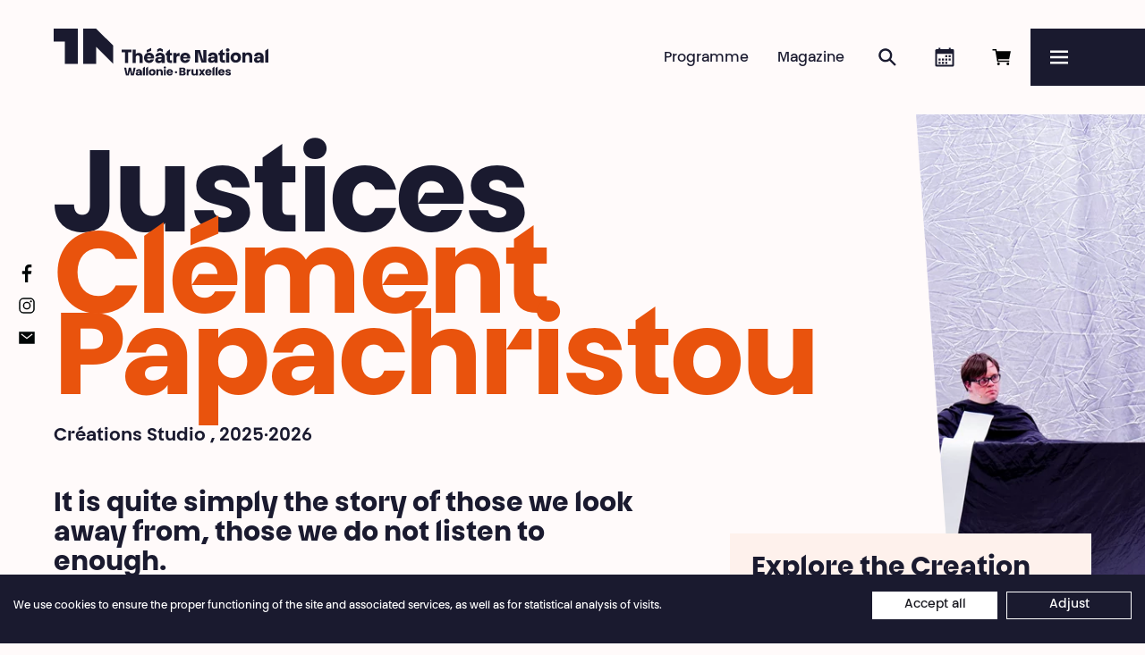

--- FILE ---
content_type: text/html; charset=UTF-8
request_url: https://www.theatrenational.be/en/productions/3378-justice-o-clement-papachristou
body_size: 11063
content:
<!doctype html>
<html lang="en">
    <head>
        <meta charset="utf-8">
        <meta http-equiv="X-UA-Compatible" content="IE=edge">
        <title>Justices • Clément Papachristou • Théâtre National</title>
        <meta name="description" content="It is quite simply the story of those we look away from, those we do not listen to enough.

Artistic note

The fight for the inclusion of people with di (…)">
        <meta property="og:site_name" content="Théâtre National">
        <meta property="og:type" content="website">
        <meta property="og:title" content="Justices • Clément Papachristou">
        <meta property="og:description" content="It is quite simply the story of those we look away from, those we do not listen to enough.

Artistic note

The fight for the inclusion of people with di (…)">
                    <meta property="og:image" content="https://www.theatrenational.be/en/image/og/production/3378">
            <meta property="og:image:type" content="image/png">
            <meta property="og:image:width" content="1200">
            <meta property="og:image:height" content="630">
                <meta property="og:url" content="https://www.theatrenational.be/en/productions/3378-justices-o-clement-papachristou">
                <link rel="canonical" href="https://www.theatrenational.be/en/productions/3378-justices-o-clement-papachristou">
                            <link rel="alternate" hreflang="fr" href="https://www.theatrenational.be/fr/productions/3378-justices-o-clement-papachristou">
                    <link rel="alternate" hreflang="nl" href="https://www.theatrenational.be/nl/productions/3378-justices-o-clement-papachristou">
                <meta name="viewport" content="width=device-width, initial-scale=1">
        <meta name="format-detection" content="telephone=no">
        <meta name="google-site-verification" content="IoX2D8hjc4Hn2ogSl2B7DbP3KI14N-43vd030C9ZJ20" />
        <link rel="stylesheet" href="/assets/Front/css/main.min.css?aea356c3a6e4a278" media="all">                 <link rel="stylesheet" href="/assets/Front/css/print.min.css?e9bbcad1725e7a78" media="print">
        <link rel="apple-touch-icon" sizes="180x180" href="/apple-touch-icon.png?v=22">
<link rel="icon" type="image/png" sizes="32x32" href="/favicon-32x32.png?v=22">
<link rel="icon" type="image/png" sizes="16x16" href="/favicon-16x16.png?v=22">
<link rel="manifest" href="/site.webmanifest?v=22">
<link rel="mask-icon" href="/safari-pinned-tab.svg?v=22" color="#1a1a2f">
<link rel="shortcut icon" href="/favicon.ico?v=22">
<meta name="apple-mobile-web-app-title" content="Th&eacute;&acirc;tre National">
<meta name="application-name" content="Th&eacute;&acirc;tre National">
<meta name="msapplication-TileColor" content="#1a1a2f">
<meta name="theme-color" content="#1a1a2f">                    <!-- Google Tag Manager -->
            <script>(function(w,d,s,l,i){w[l]=w[l]||[];w[l].push({'gtm.start':
            new Date().getTime(),event:'gtm.js'});var f=d.getElementsByTagName(s)[0],
            j=d.createElement(s),dl=l!='dataLayer'?'&l='+l:'';j.async=true;j.src=
            'https://www.googletagmanager.com/gtm.js?id='+i+dl;f.parentNode.insertBefore(j,f);
            })(window,document,'script','dataLayer','GTM-K7GBKJJ');</script>
            <!-- End Google Tag Manager -->
            </head>
    <body>
        <a class="skip-to-main" href="#main">Skip to main content</a>
                    <!-- Google Tag Manager (noscript) -->
            <noscript><iframe src="https://www.googletagmanager.com/ns.html?id=GTM-K7GBKJJ"
            height="0" width="0" style="display:none;visibility:hidden"></iframe></noscript>
            <!-- End Google Tag Manager (noscript) -->
                <script>
            if (window.document.documentMode) {
                document.write('<div class="load-alert ie-alert" data-nosnippet>  You are using an <strong>outdated</strong> web browser. Please <a href="https://browsehappy.com/?locale=en">upgrade it</a> for a better experience.</div>');
            }
        </script>
        <noscript>
            <div class="load-alert js-alert">For full functionality of this website, &lt;a href=&quot;https://www.whatismybrowser.com/guides/how-to-enable-javascript/auto&quot; target=&quot;_blank&quot; rel=&quot;noopener&quot;&gt;enable Javascript&lt;/a&gt; in your web browser.</div>
        </noscript>

        <header class="main-header">

    <div class="main-header__bar">

        <a href="https://www.theatrenational.be/en/" class="brand main-header__brand">
            <picture>
                <source media="(min-width: 64em)" srcset="/assets/Front/img/tn-logo-desktop-b.svg" />
                <img src="/assets/Front/img/tn-logo-mobile-b.svg" alt="" />
            </picture>
            <strong>Théâtre National</strong>
            <em>Wallonie-Bruxelles</em>
        </a>

        <ul class="main-header__shortcuts">
            <li>
                                <div id="tmplugin_basket">
                    <a href="https://apps.ticketmatic.com/widgets/theatre_national/flow/basket?l=en">
                        <svg viewBox="0 0 24 24" version="1.1" xmlns="http://www.w3.org/2000/svg" xmlns:xlink="http://www.w3.org/1999/xlink">
                            <defs></defs>
                            <g id="tmplugin_basket_icon" class="tmplugin_basket_icon_empty">
                                <path d="M8.25 21a1.5 1.5 0 1 0 0-3 1.5 1.5 0 0 0 0 3Zm10.5 0a1.5 1.5 0 1 0 0-3 1.5 1.5 0 0 0 0 3ZM7.86 14.25h12.25l1.8-9H6.28L5.88 3H1.5v1.5h3.12l2.25 12.75h13.38v-1.5H8.13l-.27-1.5Z"/>
                                                            </g>
                        </svg>
                        <span>Book online</span>
                       <div id="tmplugin_basket_badge" style="display:none;">
                            <div id="tmplugin_basket_badge_nbr">0</div>
                        </div>
                    </a>
                </div>
                <script>
                    var tmplugin_basket_url = 'https://apps.ticketmatic.com/widgets/plugin/theatre_national/basket';
                    (function() {
                        var el = document.createElement('script');
                        el.src = 'https://apps.ticketmatic.com/widgets/plugin/pluginjs';
                        el.type = 'text/javascript';
                        el.async = 'true';
                        el.onload = el.onreadystatechange = function() {
                            tmplugin_basket_refresh(tmplugin_basket_url);
                        };
                        var s = document.getElementsByTagName('script')[0];
                        s.parentNode.insertBefore(el, s);
                    })();
                </script>
                            </li>
            <li><a href="https://www.theatrenational.be/en/agenda/" class="main-header__shortcut main-header__shortcut--agenda"><svg>
                <use xlink:href="/assets/Front/img/sprite.svg#calendar" />
                </svg><span>Agenda</span></a>
            </li>
            <li><a href="https://www.theatrenational.be/en/search/" class="main-header__shortcut main-header__shortcut--search"><svg>
                <use xlink:href="/assets/Front/img/sprite.svg#search" />
                </svg><span>Search</span></a>
            </li>
            <li><a href="https://www.theatrenational.be/en/magazine/" class="main-header__shortcut main-header__shortcut--magazine">Magazine</a>
            </li>
            <li><a href="https://www.theatrenational.be/en/program/" class="main-header__shortcut main-header__shortcut--activity">Programme</a>
            </li>
        </ul>
    </div>

    <button tabindex="-1" aria-label="Menu" class="main-header__burger js-menu"  aria-controls="menu" aria-expanded="false">
        <svg xmlns="http://www.w3.org/2000/svg" xmlns:xlink="http://www.w3.org/1999/xlink" viewbox="0 0 32 32" aria-hidden="true" focusable="false">
            <defs>
                <rect id="def-slice" width="32" height="4" rx="0" ry="0" fill="currentColor" />
            </defs>
            <use xlink:href="#def-slice" class="slice slice--1" x="0" y="4" />
            <use xlink:href="#def-slice" class="slice slice--2" x="0" y="14" />
            <use xlink:href="#def-slice" class="slice slice--3" x="0" y="24" />
        </svg>
        <span>Menu</span>
    </button>

    <div class="main-header__menu menu" id="menu">

        <ul class="menu__langs">
            <li class="is-active">english</li>
                                                <li>
                        <a href="https://www.theatrenational.be/fr/productions/3378-justices-o-clement-papachristou" title="Français"><span>français</span></a>
                    </li>
                                                                <li>
                        <a href="https://www.theatrenational.be/nl/productions/3378-justices-o-clement-papachristou" title="Nederlands"><span>nederlands</span></a>
                    </li>
                                                                </ul>

        <ul class="menu__primary">
            <li><a href="https://www.theatrenational.be/en/program/" >Programme</a>
            </li>
            <li><a href="https://www.theatrenational.be/en/magazine/" >Magazine</a>
            </li>
            <li><a href="https://www.theatrenational.be/en/search/" >Search</a>
            </li>
            <li><a href="https://www.theatrenational.be/en/agenda/" >Agenda</a>
            </li>
            <li class="menu__cta"><a href="https://www.theatrenational.be/en/pages/2889-abo-pass-national"><span>Abo&nbsp;&amp;&nbsp;Pass National</span></a></li>
        </ul>


        <ul class="menu__secondary">
                                                                                                    <li class="menu__section">
                        <a href="https://www.theatrenational.be/en/sections/2711-practical-info" target="_self" class="menu__link menu__link--parent">Practical info</a>
                                                            <ul>
                                                                                                                                                                <li>
                                                <a href="https://www.theatrenational.be/en/pages/3330-box-office" target="_self" class="menu__link">Box office</a>
                                            </li>
                                                                                                                                                                                                        <li>
                                                <a href="https://www.theatrenational.be/en/pages/3329-pricing" target="_self" class="menu__link">Prices</a>
                                            </li>
                                                                                                                                                                                                        <li>
                                                <a href="https://www.theatrenational.be/en/pages/3332-how-to-get-here" target="_self" class="menu__link">How to get here</a>
                                            </li>
                                                                                                                                                                                                        <li>
                                                <a href="https://www.theatrenational.be/en/pages/3331-accessibility" target="_self" class="menu__link">Accessibility</a>
                                            </li>
                                                                                                                                                                                                        <li>
                                                <a href="https://www.theatrenational.be/en/pages/2701-cafe-bistro-national" target="_self" class="menu__link">Café &amp; Bistro National</a>
                                            </li>
                                                                                                                                                                                                                                </ul>
                                                    </li>
                                                                                                    <li class="menu__section">
                        <a href="https://www.theatrenational.be/en/sections/2786-audiences" target="_self" class="menu__link menu__link--parent">Mediation</a>
                                                            <ul>
                                                                                                                                                                <li>
                                                <a href="https://www.theatrenational.be/en/pages/3333-creating-and-nurturing-connections-o-mediation-team" target="_self" class="menu__link">Creating connections</a>
                                            </li>
                                                                                                                                                                                                                                                                                                                                                                                                                                                                                                                                                                                                                                                                                        <li>
                                                <a href="https://www.theatrenational.be/en/pages/3418-companies" target="_self" class="menu__link">Companies</a>
                                            </li>
                                                                                                                                                                                                                                </ul>
                                                    </li>
                                                                                                    <li class="menu__section">
                        <a href="https://www.theatrenational.be/en/sections/2710-espace-pro" target="_self" class="menu__link menu__link--parent">Professionals</a>
                                                            <ul>
                                                                                                                                                                <li>
                                                <a href="https://www.theatrenational.be/en/pro" target="_self" class="menu__link">Touring</a>
                                            </li>
                                                                                                                                                                                                        <li>
                                                <a href="https://www.theatrenational.be/en/pages/97-press-o-journalists-medias" target="_self" class="menu__link">Press</a>
                                            </li>
                                                                                                                                                                                                        <li>
                                                <a href="https://www.theatrenational.be/en/sections/4403-technical-area" target="_self" class="menu__link">Technical area </a>
                                            </li>
                                                                                                                                                                                                                                                                                                                            <li>
                                                <a href="https://www.theatrenational.be/en/sections/2735-welcome-pack" target="_self" class="menu__link">Welcome Pack</a>
                                            </li>
                                                                                                            </ul>
                                                    </li>
                                                                                                    <li class="menu__section">
                        <a href="https://www.theatrenational.be/en/sections/2715-the-theatre-national" target="_self" class="menu__link menu__link--parent">Théâtre National</a>
                                                            <ul>
                                                                                                                                                                <li>
                                                <a href="https://www.theatrenational.be/en/pages/3106-le-theatre-national-wallonie-bruxelles-o-who-are-we" target="_self" class="menu__link">Who are we?</a>
                                            </li>
                                                                                                                                                                                                        <li>
                                                <a href="https://www.theatrenational.be/en/pages/4312-saison-20252026" target="_self" class="menu__link">Season brochure 2025·2026</a>
                                            </li>
                                                                                                                                                                                                        <li>
                                                <a href="/en/team" target="_self" class="menu__link">Team</a>
                                            </li>
                                                                                                                                                                                                        <li>
                                                <a href="https://www.theatrenational.be/en/pages/137-contact" target="_self" class="menu__link">Contact</a>
                                            </li>
                                                                                                                                                                                                        <li>
                                                <a href="https://www.theatrenational.be/en/pages/175-jobs-call-for-tender" target="_self" class="menu__link">Jobs &amp; call for tender</a>
                                            </li>
                                                                                                                                                                                                                                </ul>
                                                    </li>
                                                                                                    <li class="menu__section">
                        <a href="https://www.theatrenational.be/en/sections/2712-partners" target="_self" class="menu__link menu__link--parent">Partners</a>
                                                            <ul>
                                                                                                                                                                <li>
                                                <a href="https://www.theatrenational.be/en/pages/2691-to-share-a-part-of-the-journey-o-associated-artists" target="_self" class="menu__link">Associated artists</a>
                                            </li>
                                                                                                                                                                                                        <li>
                                                <a href="https://www.theatrenational.be/en/pages/3334-common-stories" target="_self" class="menu__link">Common stories</a>
                                            </li>
                                                                                                                                                                                                        <li>
                                                <a href="https://www.theatrenational.be/en/pages/3328-troika" target="_self" class="menu__link">Troika</a>
                                            </li>
                                                                                                                                                                                                        <li>
                                                <a href="https://www.theatrenational.be/en/pages/4028-a-territory-in-constant-redefinition" target="_self" class="menu__link">Partners</a>
                                            </li>
                                                                                                                                                                                                        <li>
                                                <a href="https://www.theatrenational.be/en/pages/107-institutional-media-partners" target="_self" class="menu__link">Institutions &amp; media</a>
                                            </li>
                                                                                                            </ul>
                                                    </li>
                                                                                                    <li class="menu__section">
                        <a href="https://www.theatrenational.be/en/sections/3476-untitled-section-3476" target="_self" class="menu__link menu__link--parent">Support</a>
                                                            <ul>
                                                                                                                                                                <li>
                                                <a href="https://www.theatrenational.be/en/pages/3327-being-involved-in-the-life-of-the-theatre-o-les-amies-du-theatre-national-wallonie-bruxelles" target="_self" class="menu__link">Les Ami·es du Théâtre National</a>
                                            </li>
                                                                                                                                                                                                                                                                                                                                                                                                                                                <li>
                                                <a href="https://www.theatrenational.be/en/pages/3410-support-us-by-becoming-a-patron-and-sponsor" target="_self" class="menu__link">Sponsor and becoming a patron </a>
                                            </li>
                                                                                                                                                                                                        <li>
                                                <a href="https://www.theatrenational.be/en/pages/3408-investing-in-the-tax-shelter-o-support-us-by-investing" target="_self" class="menu__link">Tax Shelter</a>
                                            </li>
                                                                                                            </ul>
                                                    </li>
                                                        </ul>

        
    </div>

</header>
        <div class="main-flex">
            <main class="main-container" id="main"> 
<div class="production">
        <article>
                    <figure class="fig fig--offset">
                <div class="fig__cutout">
                    <picture><source srcset="/en/rimage/ftw_webp_240/image/6438/08ed3cca7e7efb576bc4d0c175a2c643 240w" data-srcset="/en/rimage/ftw_webp_240/image/6438/08ed3cca7e7efb576bc4d0c175a2c643 240w, /en/rimage/ftw_webp_288/image/6438/08ed3cca7e7efb576bc4d0c175a2c643 288w, /en/rimage/ftw_webp_384/image/6438/08ed3cca7e7efb576bc4d0c175a2c643 384w, /en/rimage/ftw_webp_480/image/6438/08ed3cca7e7efb576bc4d0c175a2c643 480w, /en/rimage/ftw_webp_576/image/6438/08ed3cca7e7efb576bc4d0c175a2c643 576w, /en/rimage/ftw_webp_768/image/6438/08ed3cca7e7efb576bc4d0c175a2c643 768w, /en/rimage/ftw_webp_960/image/6438/08ed3cca7e7efb576bc4d0c175a2c643 960w, /en/rimage/ftw_webp_1152/image/6438/08ed3cca7e7efb576bc4d0c175a2c643 1152w, /en/rimage/ftw_webp_1536/image/6438/08ed3cca7e7efb576bc4d0c175a2c643 1536w, /en/rimage/ftw_webp_1920/image/6438/08ed3cca7e7efb576bc4d0c175a2c643 1920w, /en/rimage/ftw_webp_2304/image/6438/08ed3cca7e7efb576bc4d0c175a2c643 2304w" type="image/webp" sizes="1vw" data-aspectratio="1.5">
<source srcset="/en/rimage/ftw_288/image/6438/08ed3cca7e7efb576bc4d0c175a2c643 288w" data-srcset="/en/rimage/ftw_288/image/6438/08ed3cca7e7efb576bc4d0c175a2c643 288w, /en/rimage/ftw_576/image/6438/08ed3cca7e7efb576bc4d0c175a2c643 576w, /en/rimage/ftw_768/image/6438/08ed3cca7e7efb576bc4d0c175a2c643 768w, /en/rimage/ftw_1152/image/6438/08ed3cca7e7efb576bc4d0c175a2c643 1152w, /en/rimage/ftw_1536/image/6438/08ed3cca7e7efb576bc4d0c175a2c643 1536w, /en/rimage/ftw_1920/image/6438/08ed3cca7e7efb576bc4d0c175a2c643 1920w, /en/rimage/ftw_2304/image/6438/08ed3cca7e7efb576bc4d0c175a2c643 2304w" sizes="1vw" data-aspectratio="1.5">
<img src="/en/rimage/ftw_placeholder/image/6438/08ed3cca7e7efb576bc4d0c175a2c643" data-sizes="auto" data-object-fit="cover" data-parent-fit="cover" width="288" height="192" data-aspectratio="1.5" data-object-position="50% 50%" style="object-position: 50% 50%;" class="lazyload" alt="" title="">
</picture>


                </div>
            </figure>
        
        <header class="header header--offset header--production">
            <div class="header__wrapper">
                <h1 class="title">Justices</h1>
                                    <h2 class="subtitle">Clément Papachristou</h2>
                                <div class="category">
                                            <a href="https://www.theatrenational.be/en/productions/">Créations Studio
                            ,
                                                    </a>
                                            <a href="https://www.theatrenational.be/en/productions/categories/400-20252026">2025·2026
                                                    </a>
                                    </div>
            </div>
        </header>

        <div class="wrapper">
            <div class="page__split page__split--production">
                                    <div class="page__left">
                                                    <div class="cke cke--body">
                                <h4>It is quite simply the story of those we look away from, those we do not listen to enough.</h4>

<h6>Artistic note</h6>

<p>The fight for the inclusion of people with disabilities cannot ignore certain sensitive issues. What are the principles on which justice is based? Does justice rest on strict egalitarianism? Are there multiple forms of justice? What are the rights and responsibilities of people with disabilities in legal proceedings? When we take the view that a person with a mental disability cannot understand the nature of their actions, nor answer for them in court, isn&#39;t this a way for us to maintain the naive image of the &quot;good&quot; person with a disability?<br />
&nbsp;</p>

<h6>Shifting the gaze</h6>

<p>This is undoubtedly the underlying subject of the creation <em>Justice</em>. Inspired by the first plays of Cl&eacute;ment Papachristou, it incorporates the exploration of adapted dramaturgies and disabilities of <em>Une tentative presque comme une autre </em>created together with Guillaume Papachristou, who has the disability cerebral palsy, combined with the quest for fiction and wonder of<em> La Grotte</em> (2021). Ultimately, <em>Justice</em> continues further along these lines, the better to move beyond them in candid nuances.<br />
&nbsp;</p>

<h6>Like an imaginary topography</h6>

<p>In <em>Justice</em>, we take inspiration from the epic journey, the poetics of Dante&#39;s Divine Comedy, and Peter Weiss&#39; vast yet unfinished project to rewrite Inferno/Purgatorio/Paradiso. Where &quot;the executioners live eternally unpunished in Paradise&quot; and &quot;the victims never obtained compensation in Hell&quot;. A man driven by dark forces descends into Hell to bring back justice, freedom and redemption. He is our guide. The court floor opens. We descend into the underworld where the outcasts live. We don&#39;t take enough care of them: the judged, the chastised, those driven out by the people who dominate the world from above. This is not a fantasy story. It is quite simply the story of those we look away from, those we do not listen to enough. Isn&#39;t the only way to burst the bubbles to come together?!</p>

                            </div>
                        
                            <div class="files">
        <h4 class="section__title">Download</h4>
        <ul>
                            <li class="file">
    <a href="https://www.theatrenational.be/en/file/file/813/attachment">
        <span class="file__name">Tnwb dossier diffusion 24-25 -en- justices</span> 
        <small class="file__size">PDF 9.4 MB</small>
    </a>
</li>

                    </ul>
    </div>
                    </div>
                
                                                            <div class="page__right">
                            <div class="cke cke--aside block block--production">
                                <h4>Explore the Creation Journal (Carnet de cr&eacute;ation) <a href="https://www.theatrenational.be/en/articles/4199-the-creative-space-appoints-itself-as-mediator-o-clement-papachristou">here</a></h4>

<h6>&nbsp;</h6>

<h6>Biography</h6>

<p><strong>Cl&eacute;ment Papachristou</strong> is an actor, director and playwright. Since 2022, he has been an associate artist at the Th&eacute;&acirc;tre National Wallonie-Bruxelles. A graduate of the ESACT/ Conservatoire de Li&egrave;ge in 2014, he quickly became interested in inclusive artistic practices for excluded audiences. His work is particularly oriented towards the relationship between the body and collective history. After <em>Almanach</em>, presented in 2017 at the Festival &Eacute;mulation, he presented<em> Une tentative presque comme une autre</em> together with his disabled twin brother Guillaume in 2020, at the Festival Pays de Danses and the Festival de Marseille. The performance was revived in 2022 at the Th&eacute;&acirc;tre National Wallonie-Bruxelles, and reprised at the Th&eacute;&acirc;tre de Namur, at Mars &ndash; Mons Arts de la sc&egrave;ne, at the Kinneksbond Mamer Cultural Center in Luxembourg, as well as at Orme festival in Lugano, at the Out of The Box at the Com&eacute;die de Gen&egrave;ve, at the BewegGrund.Das Festival in Bern and at the Wildwuchs Festival in Basel as part of the IntegrArt Network. His third production, <em>La Grotte</em>, created in 2022 at the Th&eacute;&acirc;tre Varia in Brussels and at the Th&eacute;&acirc;tre de Li&egrave;ge, was revived that same year during <em>Sc&egrave;nes nouvelles </em>at the Th&eacute;&acirc;tre National Wallonie-Bruxelles.</p>


                                                            </div>
                        </div>
                                    
                <div class="page__left">

                                            <section class="block block--dropdown tours is-toggled">
                            <div class="block__toggle">
                                <h3 class="title">Touring</h3>
                            </div>
                            <div class="block__content">
                                <ul class="block__tours">
                                                                            <li class="tour">
    <div class="tour__dates">
                    30.09.2025
                            &gt;
            04.10.2025
                        </div>
    <p>
                    <a href="https://www.theatrenational.be/fr/activities/4226-justices-o-clement-papachristou" target="_blank" rel="noopener">
                BELGIQUE - Bruxelles - Théâtre National Wallonie-Bruxelles
                    </a>
            </p>
</li>

                                                                            <li class="tour">
    <div class="tour__dates">
                    21.10.2025
                        </div>
    <p>
                    <a href="https://www.kinneksbond.lu/fr/event/justices" target="_blank" rel="noopener">
                LUXEMBOURG - Kinneksbond, centre culturel à Mamer
                    </a>
            </p>
</li>

                                                                            <li class="tour">
    <div class="tour__dates">
                    09.12.2025
                        </div>
    <p>
                    <a href="https://maisonculturetournai.com/programme" target="_blank" rel="noopener">
                BELGIQUE - Maison de la culture de Tournai
                    </a>
            </p>
</li>

                                                                            <li class="tour">
    <div class="tour__dates">
                    11.12.2025
                            &gt;
            13.12.2025
                        </div>
    <p>
                    <a href="https://www.tccnamur.be/programme/a_2384-justices-o-clement-papachristou" target="_blank" rel="noopener">
                BELGIQUE - Namur - Théâtre de Namur
                    </a>
            </p>
</li>

                                                                            <li class="tour">
    <div class="tour__dates">
                    08.01.2026
                            &gt;
            09.01.2026
                        </div>
    <p>
                    <a href="https://www.theatrejoliette.fr/programmation/25-26/justices" target="_blank" rel="noopener">
                FRANCE - Marseille - La Joliette
                    </a>
            </p>
</li>

                                                                            <li class="tour">
    <div class="tour__dates">
                    04.02.2026
                            &gt;
            05.02.2026
                        </div>
    <p>
                    <a href="https://surmars.be/agenda/2026-02/theatre/justices" target="_blank" rel="noopener">
                BELGIQUE - Mons - MARS.Mons
                    </a>
            </p>
</li>

                                                                            <li class="tour">
    <div class="tour__dates">
                    07.04.2026
                            &gt;
            11.04.2026
                        </div>
    <p>
                    <a href="https://www.theatrenational.be/fr/activities/4289-justices-o-clement-papachristou" target="_blank" rel="noopener">
                BELGIQUE - Bruxelles - Théâtre National Wallonie-Bruxelles
                    </a>
            </p>
</li>

                                                                    </ul>
                            </div>
                        </section>
                    
                                            <section class="block block--dropdown">
                            <div class="block__toggle">
                                <h3 class="title">Information</h3>
                            </div>
                            <div class="block__content">
                                <div class="block__infos">
                                    <div class="block__info">
                                        <p><strong>Contacts:&nbsp;</strong><br />
<strong>Th&eacute;&acirc;tre National Wallonie-Bruxelles</strong><br />
Diffusion internationale : <a href="mailto:cgaubert@theatrenational.be">C&eacute;line Gaubert</a> - Head of touring &amp; international relations<br />
Diffusion FWB : <a href="mailto:mdefour@theatrenational.be">Matthieu Defour </a>- Production and tour manager<br />
Production : <a href="mailto:jthieme@theatrenational.be">Juliette Thieme</a> - Head of production</p>

<p><strong>Cr&eacute;ation Studio Th&eacute;&acirc;tre National Wallonie-Bruxelles</strong></p>

                                                                                    
                                                                            </div>
                                </div>
                            </div>
                        </section>
                    
                                            <section class="block block--dropdown">
                            <div class="block__toggle">
                                <h3 class="title">Cast</h3>
                            </div>
                            <div class="block__content">
                                <div class="block__columns">
                                                                            <div class="block__column">
                                            <div class="cke cke--cast">
                                                <p><strong>Cr&eacute;ation Studio Th&eacute;&acirc;tre National Wallonie-Bruxelles</strong></p>

<p>Conception and staging <strong>Cl&eacute;ment Papachristou</strong><br />
With<strong> Guillaume Paps, No&eacute;mie Zurletti</strong><br />
Writing <strong>Cl&eacute;ment Papachristou, Guillaume Paps, No&eacute;mie Zurletti</strong><br />
Collaboration in wrinting and staging <strong>Marie Ali&eacute;</strong><br />
Dramaturgy <strong>Salim Djaferi</strong><br />
Set design <strong>Silvio Palomo</strong><br />
Costumes <strong>Darius Dolatyari</strong><br />
Light design <strong>Ana Samoilovich</strong><br />
Composition <strong>Joseph Schiano di Lombo</strong></p>

<p>Scientific and legal advice <strong>Germain Haumont, Antoine Br&eacute;a</strong><br />
Associated researcher <strong>Marie Astier</strong></p>

<p>Technical management<br />
<strong>Florence Dubru</strong><br />
Stage management and technical management on tour<br />
<strong>Ludovic John</strong><br />
Lighting engineer<br />
<strong>Arthur Demaret</strong><br />
Sound engineer<br />
<strong>Jeison Pardo Rojas</strong><br />
Stage management<br />
<strong>Pierre-Antoine Martin</strong></p>

<p>Production <strong>Th&eacute;&acirc;tre National Wallonie-Bruxelles</strong><br />
Coproduction&nbsp;<strong>Th&eacute;&acirc;tre de Namur, Mars - Mons arts de la sc&egrave;ne, Maison de la culture de Tournai - Maison de cr&eacute;ation, Kinneksbond - centre culturel Mamer (Luxembourg), La Coop asbl, Shelter Prod</strong></p>

                                            </div>
                                        </div>
                                                                                                        </div>
                            </div>
                        </section>
                    
                </div>
            </div>
        </div>
    </article>

    <div class="wrapper">

        
            

            
                            
    <ul class="items items--gallery items--4 masonry">

        
                    <li class="item item--gallery">
    <figure class="image">
        <a href="https://www.theatrenational.be/en/rimage/ftw_1920/image/6439/d650548f3ec1d0a1c6b5f34c391e837a" class="glightbox" data-type="image" data-gallery="gallery" data-title="" data-description="" aria-label="View in full size">
            <div class="ratio" style="padding-bottom: 66.666666666667%">
                <picture><source srcset="/en/rimage/ftw_webp_240/image/6439/d650548f3ec1d0a1c6b5f34c391e837a 240w" data-srcset="/en/rimage/ftw_webp_240/image/6439/d650548f3ec1d0a1c6b5f34c391e837a 240w, /en/rimage/ftw_webp_288/image/6439/d650548f3ec1d0a1c6b5f34c391e837a 288w, /en/rimage/ftw_webp_384/image/6439/d650548f3ec1d0a1c6b5f34c391e837a 384w, /en/rimage/ftw_webp_480/image/6439/d650548f3ec1d0a1c6b5f34c391e837a 480w, /en/rimage/ftw_webp_576/image/6439/d650548f3ec1d0a1c6b5f34c391e837a 576w, /en/rimage/ftw_webp_768/image/6439/d650548f3ec1d0a1c6b5f34c391e837a 768w, /en/rimage/ftw_webp_960/image/6439/d650548f3ec1d0a1c6b5f34c391e837a 960w, /en/rimage/ftw_webp_1152/image/6439/d650548f3ec1d0a1c6b5f34c391e837a 1152w, /en/rimage/ftw_webp_1536/image/6439/d650548f3ec1d0a1c6b5f34c391e837a 1536w, /en/rimage/ftw_webp_1920/image/6439/d650548f3ec1d0a1c6b5f34c391e837a 1920w, /en/rimage/ftw_webp_2304/image/6439/d650548f3ec1d0a1c6b5f34c391e837a 2304w" type="image/webp" sizes="1vw" data-aspectratio="1.5">
<source srcset="/en/rimage/ftw_288/image/6439/d650548f3ec1d0a1c6b5f34c391e837a 288w" data-srcset="/en/rimage/ftw_288/image/6439/d650548f3ec1d0a1c6b5f34c391e837a 288w, /en/rimage/ftw_576/image/6439/d650548f3ec1d0a1c6b5f34c391e837a 576w, /en/rimage/ftw_768/image/6439/d650548f3ec1d0a1c6b5f34c391e837a 768w, /en/rimage/ftw_1152/image/6439/d650548f3ec1d0a1c6b5f34c391e837a 1152w, /en/rimage/ftw_1536/image/6439/d650548f3ec1d0a1c6b5f34c391e837a 1536w, /en/rimage/ftw_1920/image/6439/d650548f3ec1d0a1c6b5f34c391e837a 1920w, /en/rimage/ftw_2304/image/6439/d650548f3ec1d0a1c6b5f34c391e837a 2304w" sizes="1vw" data-aspectratio="1.5">
<img src="/en/rimage/ftw_placeholder/image/6439/d650548f3ec1d0a1c6b5f34c391e837a" data-sizes="auto" width="288" height="192" data-aspectratio="1.5" class="lazyload" alt="" title="">
</picture>
            </div>
        </a>
            </figure>
</li>
                    <li class="item item--gallery">
    <figure class="image">
        <a href="https://www.theatrenational.be/en/rimage/ftw_1920/image/6440/e51dd0cb7ceb3fb16788dfd5e6873c39" class="glightbox" data-type="image" data-gallery="gallery" data-title="" data-description="" aria-label="View in full size">
            <div class="ratio" style="padding-bottom: 66.666666666667%">
                <picture><source srcset="/en/rimage/ftw_webp_240/image/6440/e51dd0cb7ceb3fb16788dfd5e6873c39 240w" data-srcset="/en/rimage/ftw_webp_240/image/6440/e51dd0cb7ceb3fb16788dfd5e6873c39 240w, /en/rimage/ftw_webp_288/image/6440/e51dd0cb7ceb3fb16788dfd5e6873c39 288w, /en/rimage/ftw_webp_384/image/6440/e51dd0cb7ceb3fb16788dfd5e6873c39 384w, /en/rimage/ftw_webp_480/image/6440/e51dd0cb7ceb3fb16788dfd5e6873c39 480w, /en/rimage/ftw_webp_576/image/6440/e51dd0cb7ceb3fb16788dfd5e6873c39 576w, /en/rimage/ftw_webp_768/image/6440/e51dd0cb7ceb3fb16788dfd5e6873c39 768w, /en/rimage/ftw_webp_960/image/6440/e51dd0cb7ceb3fb16788dfd5e6873c39 960w, /en/rimage/ftw_webp_1152/image/6440/e51dd0cb7ceb3fb16788dfd5e6873c39 1152w, /en/rimage/ftw_webp_1536/image/6440/e51dd0cb7ceb3fb16788dfd5e6873c39 1536w, /en/rimage/ftw_webp_1920/image/6440/e51dd0cb7ceb3fb16788dfd5e6873c39 1920w, /en/rimage/ftw_webp_2304/image/6440/e51dd0cb7ceb3fb16788dfd5e6873c39 2304w" type="image/webp" sizes="1vw" data-aspectratio="1.5">
<source srcset="/en/rimage/ftw_288/image/6440/e51dd0cb7ceb3fb16788dfd5e6873c39 288w" data-srcset="/en/rimage/ftw_288/image/6440/e51dd0cb7ceb3fb16788dfd5e6873c39 288w, /en/rimage/ftw_576/image/6440/e51dd0cb7ceb3fb16788dfd5e6873c39 576w, /en/rimage/ftw_768/image/6440/e51dd0cb7ceb3fb16788dfd5e6873c39 768w, /en/rimage/ftw_1152/image/6440/e51dd0cb7ceb3fb16788dfd5e6873c39 1152w, /en/rimage/ftw_1536/image/6440/e51dd0cb7ceb3fb16788dfd5e6873c39 1536w, /en/rimage/ftw_1920/image/6440/e51dd0cb7ceb3fb16788dfd5e6873c39 1920w, /en/rimage/ftw_2304/image/6440/e51dd0cb7ceb3fb16788dfd5e6873c39 2304w" sizes="1vw" data-aspectratio="1.5">
<img src="/en/rimage/ftw_placeholder/image/6440/e51dd0cb7ceb3fb16788dfd5e6873c39" data-sizes="auto" width="288" height="192" data-aspectratio="1.5" class="lazyload" alt="" title="">
</picture>
            </div>
        </a>
            </figure>
</li>
                    <li class="item item--gallery">
    <figure class="image">
        <a href="https://www.theatrenational.be/en/rimage/ftw_1920/image/6441/74875f5fe6dcde78c2277c54590d5097" class="glightbox" data-type="image" data-gallery="gallery" data-title="" data-description="" aria-label="View in full size">
            <div class="ratio" style="padding-bottom: 150%">
                <picture><source srcset="/en/rimage/ftw_webp_240/image/6441/74875f5fe6dcde78c2277c54590d5097 240w" data-srcset="/en/rimage/ftw_webp_240/image/6441/74875f5fe6dcde78c2277c54590d5097 240w, /en/rimage/ftw_webp_288/image/6441/74875f5fe6dcde78c2277c54590d5097 288w, /en/rimage/ftw_webp_384/image/6441/74875f5fe6dcde78c2277c54590d5097 384w, /en/rimage/ftw_webp_480/image/6441/74875f5fe6dcde78c2277c54590d5097 480w, /en/rimage/ftw_webp_576/image/6441/74875f5fe6dcde78c2277c54590d5097 576w, /en/rimage/ftw_webp_768/image/6441/74875f5fe6dcde78c2277c54590d5097 768w, /en/rimage/ftw_webp_960/image/6441/74875f5fe6dcde78c2277c54590d5097 960w, /en/rimage/ftw_webp_1152/image/6441/74875f5fe6dcde78c2277c54590d5097 1152w, /en/rimage/ftw_webp_1536/image/6441/74875f5fe6dcde78c2277c54590d5097 1536w, /en/rimage/ftw_webp_1920/image/6441/74875f5fe6dcde78c2277c54590d5097 1920w, /en/rimage/ftw_webp_2304/image/6441/74875f5fe6dcde78c2277c54590d5097 2304w" type="image/webp" sizes="1vw" data-aspectratio="0.66666666666667">
<source srcset="/en/rimage/ftw_288/image/6441/74875f5fe6dcde78c2277c54590d5097 288w" data-srcset="/en/rimage/ftw_288/image/6441/74875f5fe6dcde78c2277c54590d5097 288w, /en/rimage/ftw_576/image/6441/74875f5fe6dcde78c2277c54590d5097 576w, /en/rimage/ftw_768/image/6441/74875f5fe6dcde78c2277c54590d5097 768w, /en/rimage/ftw_1152/image/6441/74875f5fe6dcde78c2277c54590d5097 1152w, /en/rimage/ftw_1536/image/6441/74875f5fe6dcde78c2277c54590d5097 1536w, /en/rimage/ftw_1920/image/6441/74875f5fe6dcde78c2277c54590d5097 1920w, /en/rimage/ftw_2304/image/6441/74875f5fe6dcde78c2277c54590d5097 2304w" sizes="1vw" data-aspectratio="0.66666666666667">
<img src="/en/rimage/ftw_placeholder/image/6441/74875f5fe6dcde78c2277c54590d5097" data-sizes="auto" width="288" height="432" data-aspectratio="0.66666666666667" class="lazyload" alt="" title="">
</picture>
            </div>
        </a>
            </figure>
</li>
                    <li class="item item--gallery">
    <figure class="image">
        <a href="https://www.theatrenational.be/en/rimage/ftw_1920/image/6442/dbbde671912c920da29213e929e98130" class="glightbox" data-type="image" data-gallery="gallery" data-title="" data-description="" aria-label="View in full size">
            <div class="ratio" style="padding-bottom: 150%">
                <picture><source srcset="/en/rimage/ftw_webp_240/image/6442/dbbde671912c920da29213e929e98130 240w" data-srcset="/en/rimage/ftw_webp_240/image/6442/dbbde671912c920da29213e929e98130 240w, /en/rimage/ftw_webp_288/image/6442/dbbde671912c920da29213e929e98130 288w, /en/rimage/ftw_webp_384/image/6442/dbbde671912c920da29213e929e98130 384w, /en/rimage/ftw_webp_480/image/6442/dbbde671912c920da29213e929e98130 480w, /en/rimage/ftw_webp_576/image/6442/dbbde671912c920da29213e929e98130 576w, /en/rimage/ftw_webp_768/image/6442/dbbde671912c920da29213e929e98130 768w, /en/rimage/ftw_webp_960/image/6442/dbbde671912c920da29213e929e98130 960w, /en/rimage/ftw_webp_1152/image/6442/dbbde671912c920da29213e929e98130 1152w, /en/rimage/ftw_webp_1536/image/6442/dbbde671912c920da29213e929e98130 1536w, /en/rimage/ftw_webp_1920/image/6442/dbbde671912c920da29213e929e98130 1920w, /en/rimage/ftw_webp_2304/image/6442/dbbde671912c920da29213e929e98130 2304w" type="image/webp" sizes="1vw" data-aspectratio="0.66666666666667">
<source srcset="/en/rimage/ftw_288/image/6442/dbbde671912c920da29213e929e98130 288w" data-srcset="/en/rimage/ftw_288/image/6442/dbbde671912c920da29213e929e98130 288w, /en/rimage/ftw_576/image/6442/dbbde671912c920da29213e929e98130 576w, /en/rimage/ftw_768/image/6442/dbbde671912c920da29213e929e98130 768w, /en/rimage/ftw_1152/image/6442/dbbde671912c920da29213e929e98130 1152w, /en/rimage/ftw_1536/image/6442/dbbde671912c920da29213e929e98130 1536w, /en/rimage/ftw_1920/image/6442/dbbde671912c920da29213e929e98130 1920w, /en/rimage/ftw_2304/image/6442/dbbde671912c920da29213e929e98130 2304w" sizes="1vw" data-aspectratio="0.66666666666667">
<img src="/en/rimage/ftw_placeholder/image/6442/dbbde671912c920da29213e929e98130" data-sizes="auto" width="288" height="432" data-aspectratio="0.66666666666667" class="lazyload" alt="" title="">
</picture>
            </div>
        </a>
            </figure>
</li>
            </ul>
            
        
                    <figure class="main-fig">
                <div class="ratio" style="padding-bottom: 66.666666666667%">
    <picture><source srcset="/en/rimage/ftw_webp_240/image/6438/08ed3cca7e7efb576bc4d0c175a2c643 240w" data-srcset="/en/rimage/ftw_webp_240/image/6438/08ed3cca7e7efb576bc4d0c175a2c643 240w, /en/rimage/ftw_webp_288/image/6438/08ed3cca7e7efb576bc4d0c175a2c643 288w, /en/rimage/ftw_webp_384/image/6438/08ed3cca7e7efb576bc4d0c175a2c643 384w, /en/rimage/ftw_webp_480/image/6438/08ed3cca7e7efb576bc4d0c175a2c643 480w, /en/rimage/ftw_webp_576/image/6438/08ed3cca7e7efb576bc4d0c175a2c643 576w, /en/rimage/ftw_webp_768/image/6438/08ed3cca7e7efb576bc4d0c175a2c643 768w, /en/rimage/ftw_webp_960/image/6438/08ed3cca7e7efb576bc4d0c175a2c643 960w, /en/rimage/ftw_webp_1152/image/6438/08ed3cca7e7efb576bc4d0c175a2c643 1152w, /en/rimage/ftw_webp_1536/image/6438/08ed3cca7e7efb576bc4d0c175a2c643 1536w, /en/rimage/ftw_webp_1920/image/6438/08ed3cca7e7efb576bc4d0c175a2c643 1920w, /en/rimage/ftw_webp_2304/image/6438/08ed3cca7e7efb576bc4d0c175a2c643 2304w" type="image/webp" sizes="1vw" data-aspectratio="1.5">
<source srcset="/en/rimage/ftw_288/image/6438/08ed3cca7e7efb576bc4d0c175a2c643 288w" data-srcset="/en/rimage/ftw_288/image/6438/08ed3cca7e7efb576bc4d0c175a2c643 288w, /en/rimage/ftw_576/image/6438/08ed3cca7e7efb576bc4d0c175a2c643 576w, /en/rimage/ftw_768/image/6438/08ed3cca7e7efb576bc4d0c175a2c643 768w, /en/rimage/ftw_1152/image/6438/08ed3cca7e7efb576bc4d0c175a2c643 1152w, /en/rimage/ftw_1536/image/6438/08ed3cca7e7efb576bc4d0c175a2c643 1536w, /en/rimage/ftw_1920/image/6438/08ed3cca7e7efb576bc4d0c175a2c643 1920w, /en/rimage/ftw_2304/image/6438/08ed3cca7e7efb576bc4d0c175a2c643 2304w" sizes="1vw" data-aspectratio="1.5">
<img src="/en/rimage/ftw_placeholder/image/6438/08ed3cca7e7efb576bc4d0c175a2c643" data-sizes="auto" width="288" height="192" data-aspectratio="1.5" class="lazyload" alt="" title="">
</picture>
</div>

            </figure>
            </div>

</div>





                            </main>
            <footer class="main-footer">

    <div class="wrapper">

        <ul class="main-footer__blocks">
            <li class="main-footer__block">

                <a href="." class="brand main-footer__brand">
                    <picture>
                        <source media="(min-width: 80em)" srcset="/assets/Front/img/tn-logo-desktop-w.svg" />
                        <img src="/assets/Front/img/tn-logo-mobile-w.svg" alt="" />
                    </picture>
                    <strong>Théâtre National</strong>
                    <em>Wallonie-Bruxelles</em>
                </a>

                <a href="https://www.theatrenational.be/en/newsletter/" class="main-footer__subscribe"> <svg aria-hidden="true" focusable="false"><use xlink:href="/assets/Front/img/sprite.svg#newsletter" /></svg><span>Subscribe to our newsletter!</span></a>

                <ul class="main-footer__follow">
                    <li><a href="https://www.facebook.com/tn.wallonie.bruxelles" target="_blank" rel="noopener"> <svg aria-hidden="true" focusable="false"><use xlink:href="/assets/Front/img/sprite.svg#facebook" /></svg><span>Facebook</span></a></li>
                    <li><a href="https://instagram.com/tn_wallonie_bruxelles" target="_blank" rel="noopener"> <svg aria-hidden="true" focusable="false"><use xlink:href="/assets/Front/img/sprite.svg#instagram" /></svg><span>Instagram</span></a></li>
                    <li><a href="https://www.theatrenational.be/en/newsletter/"> <svg aria-hidden="true" focusable="false"><use xlink:href="/assets/Front/img/sprite.svg#newsletter" /></svg><span>Subscribe to our newsletter!</span></a></li>
                </ul>
            </li>

            <li class="main-footer__block">
                <h4>Box office</h4>
                <p>
                    <a href="tel:+3222035303">+32 2 203 53 03</a>
                </p>
                 <p>
                    <a href="mailto:billetterie@theatrenational.be">billetterie@theatrenational.be</a>
                </p>
                <p>
                    Tuesday › Friday<br>14:00 › 18:00
                </p>
                <p>
                    <a href="/en/pages/3330-billetterie" target="_blank" rel="noopener">Full opening hours</a>
                </p>
            </li>

            <li class="main-footer__block">
                <h4>Café National</h4>
                <p>
                    8:00 › 15:30
                </p>
                <h4>Bar National</h4>
                <p>
                    On performances evening<br>from 18:00
                </p>
                <p>
                    <a href="/en/pages/2701-bar-cafe-national">More info</a>
                </p>
            </li>

            <li class="main-footer__block">
                <h4>Théâtre National<br/>Wallonie-Bruxelles</h4>
                <p>
                    Bd Émile Jacqmain 111-115<br>1000 Brussels (Belgium)<br>
                    VAT BE 0406 582 626
                </p>
                <p>
                   Desk - Offices<br/>
                    <a href="tel:+3222034155">+32 2 203 41 55</a><br>
                    <a href="mailto:info@theatrenational.be">info@theatrenational.be</a><br>
                     Monday › Friday<br>9:00 › 13:00 &amp; 14:00 › 17:00
                </p>
                <p>
                    <a href="/en/pages/137-contacts">Contacts</a><br>
                    <a href="/en/sections/2710-espace-pro">Professionals</a><br>
                    <a href="/en/pages/97-presse">Press</a>
                </p>
            </li>

        </ul>

    </div>

        <div class="main-footer__credits">
        <a href="/en/pages/956-privacy_policy">Privacy Policy</a>
        <a href="#" onclick="cookiefirst_show_settings();">Cookies settings</a>
        <a href="/en/pages/514-general_sales_conditions">General Sales Conditions</a>
        <a href="/en/pages/547-website_terms_of_use">Website terms of use</a>
        <a href="/en/pages/2740-credits">Credits</a>
    </div>

</footer>        </div>
                    <figure class="main-bottom">
                <picture><source srcset="/en/rimage/ftw_webp_240/image/5966/39b3020cb45d9045c3d8b24f1f9d59e7 240w" data-srcset="/en/rimage/ftw_webp_240/image/5966/39b3020cb45d9045c3d8b24f1f9d59e7 240w, /en/rimage/ftw_webp_288/image/5966/39b3020cb45d9045c3d8b24f1f9d59e7 288w, /en/rimage/ftw_webp_384/image/5966/39b3020cb45d9045c3d8b24f1f9d59e7 384w, /en/rimage/ftw_webp_480/image/5966/39b3020cb45d9045c3d8b24f1f9d59e7 480w, /en/rimage/ftw_webp_576/image/5966/39b3020cb45d9045c3d8b24f1f9d59e7 576w, /en/rimage/ftw_webp_768/image/5966/39b3020cb45d9045c3d8b24f1f9d59e7 768w, /en/rimage/ftw_webp_960/image/5966/39b3020cb45d9045c3d8b24f1f9d59e7 960w, /en/rimage/ftw_webp_1152/image/5966/39b3020cb45d9045c3d8b24f1f9d59e7 1152w, /en/rimage/ftw_webp_1536/image/5966/39b3020cb45d9045c3d8b24f1f9d59e7 1536w, /en/rimage/ftw_webp_1920/image/5966/39b3020cb45d9045c3d8b24f1f9d59e7 1920w, /en/rimage/ftw_webp_2304/image/5966/39b3020cb45d9045c3d8b24f1f9d59e7 2304w" type="image/webp" sizes="1vw" data-aspectratio="1.5372297838271">
<source srcset="/en/rimage/ftw_288/image/5966/39b3020cb45d9045c3d8b24f1f9d59e7 288w" data-srcset="/en/rimage/ftw_288/image/5966/39b3020cb45d9045c3d8b24f1f9d59e7 288w, /en/rimage/ftw_576/image/5966/39b3020cb45d9045c3d8b24f1f9d59e7 576w, /en/rimage/ftw_768/image/5966/39b3020cb45d9045c3d8b24f1f9d59e7 768w, /en/rimage/ftw_1152/image/5966/39b3020cb45d9045c3d8b24f1f9d59e7 1152w, /en/rimage/ftw_1536/image/5966/39b3020cb45d9045c3d8b24f1f9d59e7 1536w, /en/rimage/ftw_1920/image/5966/39b3020cb45d9045c3d8b24f1f9d59e7 1920w, /en/rimage/ftw_2304/image/5966/39b3020cb45d9045c3d8b24f1f9d59e7 2304w" sizes="1vw" data-aspectratio="1.5372297838271">
<img src="/en/rimage/ftw_placeholder/image/5966/39b3020cb45d9045c3d8b24f1f9d59e7" data-sizes="auto" data-object-fit="cover" data-parent-fit="cover" width="288" height="187" data-aspectratio="1.5372297838271" data-object-position="50% 50%" style="object-position: 50% 50%;" class="lazyload" alt="" title="">
</picture>
    <figcaption>
        Yvan Guerdon · Théâtre National Wallonie-Bruxelles
    </figcaption>


            </figure>
        
        <script defer="defer" src="/assets/Front/js/plugins.min.js?ca0836459a592b37"></script>
        <script defer src="/assets/Front/js/main.min.js?23f8bb582516e61c"></script>
        
    </body>
</html>

--- FILE ---
content_type: text/css
request_url: https://www.theatrenational.be/assets/Front/css/main.min.css?aea356c3a6e4a278
body_size: 22688
content:
@charset "UTF-8";@keyframes plyr-progress{to{background-position:25px 0;background-position:var(--plyr-progress-loading-size,25px) 0}}@keyframes plyr-popup{0%{opacity:.5;transform:translateY(10px)}to{opacity:1;transform:translateY(0)}}@keyframes plyr-fade-in{0%{opacity:0}to{opacity:1}}.plyr{-moz-osx-font-smoothing:grayscale;-webkit-font-smoothing:antialiased;align-items:center;direction:ltr;display:flex;flex-direction:column;font-family:inherit;font-family:var(--plyr-font-family,inherit);font-variant-numeric:tabular-nums;font-weight:400;font-weight:var(--plyr-font-weight-regular,400);line-height:1.7;line-height:var(--plyr-line-height,1.7);max-width:100%;min-width:200px;position:relative;text-shadow:none;transition:box-shadow .3s ease;z-index:0}.plyr audio,.plyr iframe,.plyr video{display:block;height:100%;width:100%}.plyr button{font:inherit;line-height:inherit;width:auto}.plyr:focus{outline:0}.plyr--full-ui{box-sizing:border-box}.plyr--full-ui *,.plyr--full-ui :after,.plyr--full-ui :before{box-sizing:inherit}.plyr--full-ui a,.plyr--full-ui button,.plyr--full-ui input,.plyr--full-ui label{touch-action:manipulation}.plyr__badge{background:#4a5464;background:var(--plyr-badge-background,#4a5464);border-radius:2px;border-radius:var(--plyr-badge-border-radius,2px);color:#fff;color:var(--plyr-badge-text-color,#fff);font-size:9px;font-size:var(--plyr-font-size-badge,9px);line-height:1;padding:3px 4px}.plyr--full-ui ::-webkit-media-text-track-container{display:none}.plyr__captions{animation:plyr-fade-in .3s ease;bottom:0;display:none;font-size:13px;font-size:var(--plyr-font-size-small,13px);left:0;padding:10px;padding:var(--plyr-control-spacing,10px);position:absolute;text-align:center;transition:transform .4s ease-in-out;width:100%}.plyr__captions span:empty{display:none}@media (min-width:480px){.plyr__captions{font-size:15px;font-size:var(--plyr-font-size-base,15px);padding:20px;padding:calc(var(--plyr-control-spacing, 10px)*2)}}@media (min-width:768px){.plyr__captions{font-size:18px;font-size:var(--plyr-font-size-large,18px)}}.plyr--captions-active .plyr__captions{display:block}.plyr:not(.plyr--hide-controls) .plyr__controls:not(:empty)~.plyr__captions{transform:translateY(-40px);transform:translateY(calc(var(--plyr-control-spacing, 10px)*-4))}.plyr__caption{background:rgba(0,0,0,.8);background:var(--plyr-captions-background,rgba(0,0,0,.8));border-radius:2px;-webkit-box-decoration-break:clone;box-decoration-break:clone;color:#fff;color:var(--plyr-captions-text-color,#fff);line-height:185%;padding:.2em .5em;white-space:pre-wrap}.plyr__caption div{display:inline}.plyr__control{background:0 0;border:0;border-radius:3px;border-radius:var(--plyr-control-radius,3px);color:inherit;cursor:pointer;flex-shrink:0;overflow:visible;padding:7px;padding:calc(var(--plyr-control-spacing, 10px)*.7);position:relative;transition:all .3s ease}.plyr__control svg{fill:currentColor;display:block;height:18px;height:var(--plyr-control-icon-size,18px);pointer-events:none;width:18px;width:var(--plyr-control-icon-size,18px)}.plyr__control:focus{outline:0}.plyr__control.plyr__tab-focus{outline:3px dotted #00b3ff;outline:var(--plyr-tab-focus-color,var(--plyr-color-main,var(--plyr-color-main,#00b3ff))) dotted 3px;outline-offset:2px}a.plyr__control{text-decoration:none}.plyr__control.plyr__control--pressed .icon--not-pressed,.plyr__control.plyr__control--pressed .label--not-pressed,.plyr__control:not(.plyr__control--pressed) .icon--pressed,.plyr__control:not(.plyr__control--pressed) .label--pressed,a.plyr__control:after,a.plyr__control:before{display:none}.plyr--full-ui ::-webkit-media-controls{display:none}.plyr__controls{align-items:center;display:flex;justify-content:flex-end;text-align:center}.plyr__controls .plyr__progress__container{flex:1;min-width:0}.plyr__controls .plyr__controls__item{margin-left:2.5px;margin-left:calc(var(--plyr-control-spacing, 10px)/4)}.plyr__controls .plyr__controls__item:first-child{margin-left:0;margin-right:auto}.plyr__controls .plyr__controls__item.plyr__progress__container{padding-left:2.5px;padding-left:calc(var(--plyr-control-spacing, 10px)/4)}.plyr__controls .plyr__controls__item.plyr__time{padding:0 5px;padding:0 calc(var(--plyr-control-spacing, 10px)/2)}.plyr__controls .plyr__controls__item.plyr__progress__container:first-child,.plyr__controls .plyr__controls__item.plyr__time+.plyr__time,.plyr__controls .plyr__controls__item.plyr__time:first-child{padding-left:0}.plyr [data-plyr=airplay],.plyr [data-plyr=captions],.plyr [data-plyr=fullscreen],.plyr [data-plyr=pip],.plyr__controls:empty{display:none}.plyr--airplay-supported [data-plyr=airplay],.plyr--captions-enabled [data-plyr=captions],.plyr--fullscreen-enabled [data-plyr=fullscreen],.plyr--pip-supported [data-plyr=pip]{display:inline-block}.plyr__menu{display:flex;position:relative}.plyr__menu .plyr__control svg{transition:transform .3s ease}.plyr__menu .plyr__control[aria-expanded=true] svg{transform:rotate(90deg)}.plyr__menu .plyr__control[aria-expanded=true] .plyr__tooltip{display:none}.plyr__menu__container{animation:plyr-popup .2s ease;background:hsla(0,0%,100%,.9);background:var(--plyr-menu-background,hsla(0,0%,100%,.9));border-radius:4px;bottom:100%;box-shadow:0 1px 2px rgba(0,0,0,.15);box-shadow:var(--plyr-menu-shadow,0 1px 2px rgba(0,0,0,.15));color:#4a5464;color:var(--plyr-menu-color,#4a5464);font-size:15px;font-size:var(--plyr-font-size-base,15px);margin-bottom:10px;position:absolute;right:-3px;text-align:left;white-space:nowrap;z-index:3}.plyr__menu__container>div{overflow:hidden;transition:height .35s cubic-bezier(.4,0,.2,1),width .35s cubic-bezier(.4,0,.2,1)}.plyr__menu__container:after{border:4px solid transparent;border:var(--plyr-menu-arrow-size,4px) solid transparent;border-top-color:var(--plyr-menu-background,hsla(0,0%,100%,.9));content:"";height:0;position:absolute;right:14px;right:calc(var(--plyr-control-icon-size, 18px)/2 + var(--plyr-control-spacing, 10px)*.7 - var(--plyr-menu-arrow-size, 4px)/2);top:100%;width:0}.plyr__menu__container [role=menu]{padding:7px;padding:calc(var(--plyr-control-spacing, 10px)*.7)}.plyr__menu__container [role=menuitem],.plyr__menu__container [role=menuitemradio]{margin-top:2px}.plyr__menu__container [role=menuitem]:first-child,.plyr__menu__container [role=menuitemradio]:first-child{margin-top:0}.plyr__menu__container .plyr__control{align-items:center;color:#4a5464;color:var(--plyr-menu-color,#4a5464);display:flex;font-size:13px;font-size:var(--plyr-font-size-menu,var(--plyr-font-size-small,13px));padding:4.66667px 10.5px;padding:calc(var(--plyr-control-spacing, 10px)*.7/1.5) calc(var(--plyr-control-spacing, 10px)*.7*1.5);-webkit-user-select:none;-moz-user-select:none;user-select:none;width:100%}.plyr__menu__container .plyr__control>span{align-items:inherit;display:flex;width:100%}.plyr__menu__container .plyr__control:after{border:4px solid transparent;border:var(--plyr-menu-item-arrow-size,4px) solid transparent;content:"";position:absolute;top:50%;transform:translateY(-50%)}.plyr__menu__container .plyr__control--forward{padding-right:28px;padding-right:calc(var(--plyr-control-spacing, 10px)*.7*4)}.plyr__menu__container .plyr__control--forward:after{border-left-color:#728197;border-left-color:var(--plyr-menu-arrow-color,#728197);right:6.5px;right:calc(var(--plyr-control-spacing, 10px)*.7*1.5 - var(--plyr-menu-item-arrow-size, 4px))}.plyr__menu__container .plyr__control--forward.plyr__tab-focus:after,.plyr__menu__container .plyr__control--forward:hover:after{border-left-color:currentColor}.plyr__menu__container .plyr__control--back{font-weight:400;font-weight:var(--plyr-font-weight-regular,400);margin:7px;margin:calc(var(--plyr-control-spacing, 10px)*.7);margin-bottom:3.5px;margin-bottom:calc(var(--plyr-control-spacing, 10px)*.7/2);padding-left:28px;padding-left:calc(var(--plyr-control-spacing, 10px)*.7*4);position:relative;width:calc(100% - 14px);width:calc(100% - var(--plyr-control-spacing, 10px)*.7*2)}.plyr__menu__container .plyr__control--back:after{border-right-color:#728197;border-right-color:var(--plyr-menu-arrow-color,#728197);left:6.5px;left:calc(var(--plyr-control-spacing, 10px)*.7*1.5 - var(--plyr-menu-item-arrow-size, 4px))}.plyr__menu__container .plyr__control--back:before{background:#dcdfe5;background:var(--plyr-menu-back-border-color,#dcdfe5);box-shadow:0 1px 0 #fff;box-shadow:0 1px 0 var(--plyr-menu-back-border-shadow-color,#fff);content:"";height:1px;left:0;margin-top:3.5px;margin-top:calc(var(--plyr-control-spacing, 10px)*.7/2);overflow:hidden;position:absolute;right:0;top:100%}.plyr__menu__container .plyr__control--back.plyr__tab-focus:after,.plyr__menu__container .plyr__control--back:hover:after{border-right-color:currentColor}.plyr__menu__container .plyr__control[role=menuitemradio]{padding-left:7px;padding-left:calc(var(--plyr-control-spacing, 10px)*.7)}.plyr__menu__container .plyr__control[role=menuitemradio]:after,.plyr__menu__container .plyr__control[role=menuitemradio]:before{border-radius:100%}.plyr__menu__container .plyr__control[role=menuitemradio]:before{background:rgba(0,0,0,.1);content:"";display:block;flex-shrink:0;height:16px;margin-right:10px;margin-right:var(--plyr-control-spacing,10px);transition:all .3s ease;width:16px}.plyr__menu__container .plyr__control[role=menuitemradio]:after{background:#fff;border:0;height:6px;left:12px;opacity:0;top:50%;transform:translateY(-50%) scale(0);transition:transform .3s ease,opacity .3s ease;width:6px}.plyr__menu__container .plyr__control[role=menuitemradio][aria-checked=true]:before{background:#00b3ff;background:var(--plyr-control-toggle-checked-background,var(--plyr-color-main,var(--plyr-color-main,#00b3ff)))}.plyr__menu__container .plyr__control[role=menuitemradio][aria-checked=true]:after{opacity:1;transform:translateY(-50%) scale(1)}.plyr__menu__container .plyr__control[role=menuitemradio].plyr__tab-focus:before,.plyr__menu__container .plyr__control[role=menuitemradio]:hover:before{background:rgba(35,40,47,.1)}.plyr__menu__container .plyr__menu__value{align-items:center;display:flex;margin-left:auto;margin-right:-5px;margin-right:calc(var(--plyr-control-spacing, 10px)*.7*-1 + 2);overflow:hidden;padding-left:24.5px;padding-left:calc(var(--plyr-control-spacing, 10px)*.7*3.5);pointer-events:none}.plyr--full-ui input[type=range]{-webkit-appearance:none;-moz-appearance:none;appearance:none;background:0 0;border:0;border-radius:26px;border-radius:calc(var(--plyr-range-thumb-height, 13px)*2);color:#00b3ff;color:var(--plyr-range-fill-background,var(--plyr-color-main,var(--plyr-color-main,#00b3ff)));display:block;height:19px;height:calc(var(--plyr-range-thumb-active-shadow-width, 3px)*2 + var(--plyr-range-thumb-height, 13px));margin:0;min-width:0;padding:0;transition:box-shadow .3s ease;width:100%}.plyr--full-ui input[type=range]::-webkit-slider-runnable-track{background:0 0;background-image:linear-gradient(90deg,currentColor,transparent 0);background-image:linear-gradient(to right,currentColor var(--value,0),transparent var(--value,0));border:0;border-radius:2.5px;border-radius:calc(var(--plyr-range-track-height, 5px)/2);height:5px;height:var(--plyr-range-track-height,5px);-webkit-transition:box-shadow .3s ease;transition:box-shadow .3s ease;-webkit-user-select:none;user-select:none}.plyr--full-ui input[type=range]::-webkit-slider-thumb{-webkit-appearance:none;appearance:none;background:#fff;background:var(--plyr-range-thumb-background,#fff);border:0;border-radius:100%;box-shadow:0 1px 1px 0 0 0 1px rgba(35,40,47,.15) rgba(35,40,47,.2);box-shadow:var(--plyr-range-thumb-shadow,0 1px 1px rgba(35,40,47,.15),0 0 0 1px rgba(35,40,47,.2));height:13px;height:var(--plyr-range-thumb-height,13px);margin-top:-4px;margin-top:calc(var(--plyr-range-thumb-height, 13px)/2*-1 - var(--plyr-range-track-height, 5px)/2*-1);position:relative;-webkit-transition:all .2s ease;transition:all .2s ease;width:13px;width:var(--plyr-range-thumb-height,13px)}.plyr--full-ui input[type=range]::-moz-range-track{background:0 0;border:0;border-radius:2.5px;border-radius:calc(var(--plyr-range-track-height, 5px)/2);height:5px;height:var(--plyr-range-track-height,5px);-moz-transition:box-shadow .3s ease;transition:box-shadow .3s ease;-moz-user-select:none;user-select:none}.plyr--full-ui input[type=range]::-moz-range-thumb{background:#fff;background:var(--plyr-range-thumb-background,#fff);border:0;border-radius:100%;box-shadow:0 1px 1px 0 0 0 1px rgba(35,40,47,.15) rgba(35,40,47,.2);box-shadow:var(--plyr-range-thumb-shadow,0 1px 1px rgba(35,40,47,.15),0 0 0 1px rgba(35,40,47,.2));height:13px;height:var(--plyr-range-thumb-height,13px);position:relative;-moz-transition:all .2s ease;transition:all .2s ease;width:13px;width:var(--plyr-range-thumb-height,13px)}.plyr--full-ui input[type=range]::-moz-range-progress{background:currentColor;border-radius:2.5px;border-radius:calc(var(--plyr-range-track-height, 5px)/2);height:5px;height:var(--plyr-range-track-height,5px)}.plyr--full-ui input[type=range]::-ms-track{color:transparent}.plyr--full-ui input[type=range]::-ms-fill-upper,.plyr--full-ui input[type=range]::-ms-track{background:0 0;border:0;border-radius:2.5px;border-radius:calc(var(--plyr-range-track-height, 5px)/2);height:5px;height:var(--plyr-range-track-height,5px);-ms-transition:box-shadow .3s ease;transition:box-shadow .3s ease;user-select:none}.plyr--full-ui input[type=range]::-ms-fill-lower{background:0 0;background:currentColor;border:0;border-radius:2.5px;border-radius:calc(var(--plyr-range-track-height, 5px)/2);height:5px;height:var(--plyr-range-track-height,5px);-ms-transition:box-shadow .3s ease;transition:box-shadow .3s ease;user-select:none}.plyr--full-ui input[type=range]::-ms-thumb{background:#fff;background:var(--plyr-range-thumb-background,#fff);border:0;border-radius:100%;box-shadow:0 1px 1px 0 0 0 1px rgba(35,40,47,.15) rgba(35,40,47,.2);box-shadow:var(--plyr-range-thumb-shadow,0 1px 1px rgba(35,40,47,.15),0 0 0 1px rgba(35,40,47,.2));height:13px;height:var(--plyr-range-thumb-height,13px);margin-top:0;position:relative;-ms-transition:all .2s ease;transition:all .2s ease;width:13px;width:var(--plyr-range-thumb-height,13px)}.plyr--full-ui input[type=range]::-ms-tooltip{display:none}.plyr--full-ui input[type=range]::-moz-focus-outer{border:0}.plyr--full-ui input[type=range]:focus{outline:0}.plyr--full-ui input[type=range].plyr__tab-focus::-webkit-slider-runnable-track{outline:3px dotted #00b3ff;outline:var(--plyr-tab-focus-color,var(--plyr-color-main,var(--plyr-color-main,#00b3ff))) dotted 3px;outline-offset:2px}.plyr--full-ui input[type=range].plyr__tab-focus::-moz-range-track{outline:3px dotted #00b3ff;outline:var(--plyr-tab-focus-color,var(--plyr-color-main,var(--plyr-color-main,#00b3ff))) dotted 3px;outline-offset:2px}.plyr--full-ui input[type=range].plyr__tab-focus::-ms-track{outline:3px dotted #00b3ff;outline:var(--plyr-tab-focus-color,var(--plyr-color-main,var(--plyr-color-main,#00b3ff))) dotted 3px;outline-offset:2px}.plyr__poster{background-color:#000;background-color:var(--plyr-video-background,var(--plyr-video-background,#000));background-position:50% 50%;background-repeat:no-repeat;background-size:contain;height:100%;left:0;opacity:0;position:absolute;top:0;transition:opacity .2s ease;width:100%;z-index:1}.plyr--stopped.plyr__poster-enabled .plyr__poster{opacity:1}.plyr--youtube.plyr--paused.plyr__poster-enabled:not(.plyr--stopped) .plyr__poster{display:none}.plyr__time{font-size:13px;font-size:var(--plyr-font-size-time,var(--plyr-font-size-small,13px))}.plyr__time+.plyr__time:before{content:"⁄";margin-right:10px;margin-right:var(--plyr-control-spacing,10px)}@media (max-width:767px){.plyr__time+.plyr__time{display:none}}.plyr__tooltip{background:hsla(0,0%,100%,.9);background:var(--plyr-tooltip-background,hsla(0,0%,100%,.9));border-radius:3px;border-radius:var(--plyr-tooltip-radius,3px);bottom:100%;box-shadow:0 1px 2px rgba(0,0,0,.15);box-shadow:var(--plyr-tooltip-shadow,0 1px 2px rgba(0,0,0,.15));color:#4a5464;color:var(--plyr-tooltip-color,#4a5464);font-size:13px;font-size:var(--plyr-font-size-small,13px);font-weight:400;font-weight:var(--plyr-font-weight-regular,400);left:50%;line-height:1.3;margin-bottom:10px;margin-bottom:calc(var(--plyr-control-spacing, 10px)/2*2);opacity:0;padding:5px 7.5px;padding:calc(var(--plyr-control-spacing, 10px)/2) calc(var(--plyr-control-spacing, 10px)/2*1.5);pointer-events:none;position:absolute;transform:translate(-50%,10px) scale(.8);transform-origin:50% 100%;transition:transform .2s ease .1s,opacity .2s ease .1s;white-space:nowrap;z-index:2}.plyr__tooltip:before{border-left:4px solid transparent;border-left:var(--plyr-tooltip-arrow-size,4px) solid transparent;border-right:4px solid transparent;border-right:var(--plyr-tooltip-arrow-size,4px) solid transparent;border-top:4px solid hsla(0,0%,100%,.9);border-top:var(--plyr-tooltip-arrow-size,4px) solid var(--plyr-tooltip-background,hsla(0,0%,100%,.9));bottom:-4px;bottom:calc(var(--plyr-tooltip-arrow-size, 4px)*-1);content:"";height:0;left:50%;position:absolute;transform:translateX(-50%);width:0;z-index:2}.plyr .plyr__control.plyr__tab-focus .plyr__tooltip,.plyr .plyr__control:hover .plyr__tooltip,.plyr__tooltip--visible{opacity:1;transform:translate(-50%) scale(1)}.plyr .plyr__control:hover .plyr__tooltip{z-index:3}.plyr__controls>.plyr__control:first-child .plyr__tooltip,.plyr__controls>.plyr__control:first-child+.plyr__control .plyr__tooltip{left:0;transform:translateY(10px) scale(.8);transform-origin:0 100%}.plyr__controls>.plyr__control:first-child .plyr__tooltip:before,.plyr__controls>.plyr__control:first-child+.plyr__control .plyr__tooltip:before{left:16px;left:calc(var(--plyr-control-icon-size, 18px)/2 + var(--plyr-control-spacing, 10px)*.7)}.plyr__controls>.plyr__control:last-child .plyr__tooltip{left:auto;right:0;transform:translateY(10px) scale(.8);transform-origin:100% 100%}.plyr__controls>.plyr__control:last-child .plyr__tooltip:before{left:auto;right:16px;right:calc(var(--plyr-control-icon-size, 18px)/2 + var(--plyr-control-spacing, 10px)*.7);transform:translateX(50%)}.plyr__controls>.plyr__control:first-child .plyr__tooltip--visible,.plyr__controls>.plyr__control:first-child+.plyr__control .plyr__tooltip--visible,.plyr__controls>.plyr__control:first-child+.plyr__control.plyr__tab-focus .plyr__tooltip,.plyr__controls>.plyr__control:first-child+.plyr__control:hover .plyr__tooltip,.plyr__controls>.plyr__control:first-child.plyr__tab-focus .plyr__tooltip,.plyr__controls>.plyr__control:first-child:hover .plyr__tooltip,.plyr__controls>.plyr__control:last-child .plyr__tooltip--visible,.plyr__controls>.plyr__control:last-child.plyr__tab-focus .plyr__tooltip,.plyr__controls>.plyr__control:last-child:hover .plyr__tooltip{transform:translate(0) scale(1)}.plyr__progress{left:6.5px;left:calc(var(--plyr-range-thumb-height, 13px)*.5);margin-right:13px;margin-right:var(--plyr-range-thumb-height,13px);position:relative}.plyr__progress input[type=range],.plyr__progress__buffer{margin-left:-6.5px;margin-left:calc(var(--plyr-range-thumb-height, 13px)*-.5);margin-right:-6.5px;margin-right:calc(var(--plyr-range-thumb-height, 13px)*-.5);width:calc(100% + 13px);width:calc(100% + var(--plyr-range-thumb-height, 13px))}.plyr__progress input[type=range]{position:relative;z-index:2}.plyr__progress .plyr__tooltip{font-size:13px;font-size:var(--plyr-font-size-time,var(--plyr-font-size-small,13px));left:0}.plyr__progress__buffer{-webkit-appearance:none;background:0 0;border:0;border-radius:100px;height:5px;height:var(--plyr-range-track-height,5px);left:0;margin-top:-2.5px;margin-top:calc(var(--plyr-range-track-height, 5px)/2*-1);padding:0;position:absolute;top:50%}.plyr__progress__buffer::-webkit-progress-bar{background:0 0}.plyr__progress__buffer::-webkit-progress-value{background:currentColor;border-radius:100px;min-width:5px;min-width:var(--plyr-range-track-height,5px);-webkit-transition:width .2s ease;transition:width .2s ease}.plyr__progress__buffer::-moz-progress-bar{background:currentColor;border-radius:100px;min-width:5px;min-width:var(--plyr-range-track-height,5px);-moz-transition:width .2s ease;transition:width .2s ease}.plyr__progress__buffer::-ms-fill{border-radius:100px;-ms-transition:width .2s ease;transition:width .2s ease}.plyr--loading .plyr__progress__buffer{animation:plyr-progress 1s linear infinite;background-image:linear-gradient(-45deg,rgba(35,40,47,.6) 25%,transparent 0,transparent 50%,rgba(35,40,47,.6) 0,rgba(35,40,47,.6) 75%,transparent 0,transparent);background-image:linear-gradient(-45deg,var(--plyr-progress-loading-background,rgba(35,40,47,.6)) 25%,transparent 25%,transparent 50%,var(--plyr-progress-loading-background,rgba(35,40,47,.6)) 50%,var(--plyr-progress-loading-background,rgba(35,40,47,.6)) 75%,transparent 75%,transparent);background-repeat:repeat-x;background-size:25px 25px;background-size:var(--plyr-progress-loading-size,25px) var(--plyr-progress-loading-size,25px);color:transparent}.plyr--video.plyr--loading .plyr__progress__buffer{background-color:hsla(0,0%,100%,.25);background-color:var(--plyr-video-progress-buffered-background,hsla(0,0%,100%,.25))}.plyr--audio.plyr--loading .plyr__progress__buffer{background-color:rgba(193,200,209,.6);background-color:var(--plyr-audio-progress-buffered-background,rgba(193,200,209,.6))}.plyr__volume{align-items:center;display:flex;max-width:110px;min-width:80px;position:relative;width:20%}.plyr__volume input[type=range]{margin-left:5px;margin-left:calc(var(--plyr-control-spacing, 10px)/2);margin-right:5px;margin-right:calc(var(--plyr-control-spacing, 10px)/2);position:relative;z-index:2}.plyr--is-ios .plyr__volume{min-width:0;width:auto}.plyr--audio{display:block}.plyr--audio .plyr__controls{background:#fff;background:var(--plyr-audio-controls-background,#fff);border-radius:inherit;color:#4a5464;color:var(--plyr-audio-control-color,#4a5464);padding:10px;padding:var(--plyr-control-spacing,10px)}.plyr--audio .plyr__control.plyr__tab-focus,.plyr--audio .plyr__control:hover,.plyr--audio .plyr__control[aria-expanded=true]{background:#00b3ff;background:var(--plyr-audio-control-background-hover,var(--plyr-color-main,var(--plyr-color-main,#00b3ff)));color:#fff;color:var(--plyr-audio-control-color-hover,#fff)}.plyr--full-ui.plyr--audio input[type=range]::-webkit-slider-runnable-track{background-color:rgba(193,200,209,.6);background-color:var(--plyr-audio-range-track-background,var(--plyr-audio-progress-buffered-background,rgba(193,200,209,.6)))}.plyr--full-ui.plyr--audio input[type=range]::-moz-range-track{background-color:rgba(193,200,209,.6);background-color:var(--plyr-audio-range-track-background,var(--plyr-audio-progress-buffered-background,rgba(193,200,209,.6)))}.plyr--full-ui.plyr--audio input[type=range]::-ms-track{background-color:rgba(193,200,209,.6);background-color:var(--plyr-audio-range-track-background,var(--plyr-audio-progress-buffered-background,rgba(193,200,209,.6)))}.plyr--full-ui.plyr--audio input[type=range]:active::-webkit-slider-thumb{box-shadow:0 1px 1px 0 0 0 1px rgba(35,40,47,.15) rgba(35,40,47,.2),0 0 0 3px rgba(35,40,47,.1);box-shadow:var(--plyr-range-thumb-shadow,0 1px 1px rgba(35,40,47,.15),0 0 0 1px rgba(35,40,47,.2)),0 0 0 var(--plyr-range-thumb-active-shadow-width,3px) var(--plyr-audio-range-thumb-active-shadow-color,rgba(35,40,47,.1))}.plyr--full-ui.plyr--audio input[type=range]:active::-moz-range-thumb{box-shadow:0 1px 1px 0 0 0 1px rgba(35,40,47,.15) rgba(35,40,47,.2),0 0 0 3px rgba(35,40,47,.1);box-shadow:var(--plyr-range-thumb-shadow,0 1px 1px rgba(35,40,47,.15),0 0 0 1px rgba(35,40,47,.2)),0 0 0 var(--plyr-range-thumb-active-shadow-width,3px) var(--plyr-audio-range-thumb-active-shadow-color,rgba(35,40,47,.1))}.plyr--full-ui.plyr--audio input[type=range]:active::-ms-thumb{box-shadow:0 1px 1px 0 0 0 1px rgba(35,40,47,.15) rgba(35,40,47,.2),0 0 0 3px rgba(35,40,47,.1);box-shadow:var(--plyr-range-thumb-shadow,0 1px 1px rgba(35,40,47,.15),0 0 0 1px rgba(35,40,47,.2)),0 0 0 var(--plyr-range-thumb-active-shadow-width,3px) var(--plyr-audio-range-thumb-active-shadow-color,rgba(35,40,47,.1))}.plyr--audio .plyr__progress__buffer{color:rgba(193,200,209,.6);color:var(--plyr-audio-progress-buffered-background,rgba(193,200,209,.6))}.plyr--video{background:#000;background:var(--plyr-video-background,var(--plyr-video-background,#000));overflow:hidden}.plyr--video.plyr--menu-open{overflow:visible}.plyr__video-wrapper{background:#000;background:var(--plyr-video-background,var(--plyr-video-background,#000));height:100%;margin:auto;overflow:hidden;position:relative;width:100%}.plyr__video-embed,.plyr__video-wrapper--fixed-ratio{aspect-ratio:16/9}@supports not (aspect-ratio:16/9){.plyr__video-embed,.plyr__video-wrapper--fixed-ratio{height:0;padding-bottom:56.25%;position:relative}}.plyr__video-embed iframe,.plyr__video-wrapper--fixed-ratio video{border:0;height:100%;left:0;position:absolute;top:0;width:100%}.plyr--full-ui .plyr__video-embed>.plyr__video-embed__container{padding-bottom:240%;position:relative;transform:translateY(-38.28125%)}.plyr--video .plyr__controls{background:linear-gradient(transparent,rgba(0,0,0,.75));background:var(--plyr-video-controls-background,linear-gradient(transparent,rgba(0,0,0,.75)));border-bottom-left-radius:inherit;border-bottom-right-radius:inherit;bottom:0;color:#fff;color:var(--plyr-video-control-color,#fff);left:0;padding:5px;padding:calc(var(--plyr-control-spacing, 10px)/2);padding-top:20px;padding-top:calc(var(--plyr-control-spacing, 10px)*2);position:absolute;right:0;transition:opacity .4s ease-in-out,transform .4s ease-in-out;z-index:3}@media (min-width:480px){.plyr--video .plyr__controls{padding:10px;padding:var(--plyr-control-spacing,10px);padding-top:35px;padding-top:calc(var(--plyr-control-spacing, 10px)*3.5)}}.plyr--video.plyr--hide-controls .plyr__controls{opacity:0;pointer-events:none;transform:translateY(100%)}.plyr--video .plyr__control.plyr__tab-focus,.plyr--video .plyr__control:hover,.plyr--video .plyr__control[aria-expanded=true]{background:#00b3ff;background:var(--plyr-video-control-background-hover,var(--plyr-color-main,var(--plyr-color-main,#00b3ff)));color:#fff;color:var(--plyr-video-control-color-hover,#fff)}.plyr__control--overlaid{background:#00b3ff;background:var(--plyr-video-control-background-hover,var(--plyr-color-main,var(--plyr-color-main,#00b3ff)));border:0;border-radius:100%;color:#fff;color:var(--plyr-video-control-color,#fff);display:none;left:50%;opacity:.9;padding:15px;padding:calc(var(--plyr-control-spacing, 10px)*1.5);position:absolute;top:50%;transform:translate(-50%,-50%);transition:.3s;z-index:2}.plyr__control--overlaid svg{left:2px;position:relative}.plyr__control--overlaid:focus,.plyr__control--overlaid:hover{opacity:1}.plyr--playing .plyr__control--overlaid{opacity:0;visibility:hidden}.plyr--full-ui.plyr--video .plyr__control--overlaid{display:block}.plyr--full-ui.plyr--video input[type=range]::-webkit-slider-runnable-track{background-color:hsla(0,0%,100%,.25);background-color:var(--plyr-video-range-track-background,var(--plyr-video-progress-buffered-background,hsla(0,0%,100%,.25)))}.plyr--full-ui.plyr--video input[type=range]::-moz-range-track{background-color:hsla(0,0%,100%,.25);background-color:var(--plyr-video-range-track-background,var(--plyr-video-progress-buffered-background,hsla(0,0%,100%,.25)))}.plyr--full-ui.plyr--video input[type=range]::-ms-track{background-color:hsla(0,0%,100%,.25);background-color:var(--plyr-video-range-track-background,var(--plyr-video-progress-buffered-background,hsla(0,0%,100%,.25)))}.plyr--full-ui.plyr--video input[type=range]:active::-webkit-slider-thumb{box-shadow:0 1px 1px 0 0 0 1px rgba(35,40,47,.15) rgba(35,40,47,.2),0 0 0 3px hsla(0,0%,100%,.5);box-shadow:var(--plyr-range-thumb-shadow,0 1px 1px rgba(35,40,47,.15),0 0 0 1px rgba(35,40,47,.2)),0 0 0 var(--plyr-range-thumb-active-shadow-width,3px) var(--plyr-audio-range-thumb-active-shadow-color,hsla(0,0%,100%,.5))}.plyr--full-ui.plyr--video input[type=range]:active::-moz-range-thumb{box-shadow:0 1px 1px 0 0 0 1px rgba(35,40,47,.15) rgba(35,40,47,.2),0 0 0 3px hsla(0,0%,100%,.5);box-shadow:var(--plyr-range-thumb-shadow,0 1px 1px rgba(35,40,47,.15),0 0 0 1px rgba(35,40,47,.2)),0 0 0 var(--plyr-range-thumb-active-shadow-width,3px) var(--plyr-audio-range-thumb-active-shadow-color,hsla(0,0%,100%,.5))}.plyr--full-ui.plyr--video input[type=range]:active::-ms-thumb{box-shadow:0 1px 1px 0 0 0 1px rgba(35,40,47,.15) rgba(35,40,47,.2),0 0 0 3px hsla(0,0%,100%,.5);box-shadow:var(--plyr-range-thumb-shadow,0 1px 1px rgba(35,40,47,.15),0 0 0 1px rgba(35,40,47,.2)),0 0 0 var(--plyr-range-thumb-active-shadow-width,3px) var(--plyr-audio-range-thumb-active-shadow-color,hsla(0,0%,100%,.5))}.plyr--video .plyr__progress__buffer{color:hsla(0,0%,100%,.25);color:var(--plyr-video-progress-buffered-background,hsla(0,0%,100%,.25))}.plyr:fullscreen{background:#000;border-radius:0!important;height:100%;margin:0;width:100%}.plyr:fullscreen video{height:100%}.plyr:fullscreen .plyr__control .icon--exit-fullscreen{display:block}.plyr:fullscreen .plyr__control .icon--exit-fullscreen+svg{display:none}.plyr:fullscreen.plyr--hide-controls{cursor:none}@media (min-width:1024px){.plyr:fullscreen .plyr__captions{font-size:21px;font-size:var(--plyr-font-size-xlarge,21px)}}.plyr--fullscreen-fallback{background:#000;border-radius:0!important;bottom:0;display:block;height:100%;left:0;margin:0;position:fixed;right:0;top:0;width:100%;z-index:10000000}.plyr--fullscreen-fallback video{height:100%}.plyr--fullscreen-fallback .plyr__control .icon--exit-fullscreen{display:block}.plyr--fullscreen-fallback .plyr__control .icon--exit-fullscreen+svg{display:none}.plyr--fullscreen-fallback.plyr--hide-controls{cursor:none}@media (min-width:1024px){.plyr--fullscreen-fallback .plyr__captions{font-size:21px;font-size:var(--plyr-font-size-xlarge,21px)}}.plyr__ads{border-radius:inherit;bottom:0;cursor:pointer;left:0;overflow:hidden;position:absolute;right:0;top:0;z-index:-1}.plyr__ads>div,.plyr__ads>div iframe{height:100%;position:absolute;width:100%}.plyr__ads:after{background:#23282f;border-radius:2px;bottom:10px;bottom:var(--plyr-control-spacing,10px);color:#fff;content:attr(data-badge-text);font-size:11px;padding:2px 6px;pointer-events:none;position:absolute;right:10px;right:var(--plyr-control-spacing,10px);z-index:3}.plyr__ads:empty:after{display:none}.plyr__cues{background:currentColor;display:block;height:5px;height:var(--plyr-range-track-height,5px);left:0;opacity:.8;position:absolute;top:50%;transform:translateY(-50%);width:3px;z-index:3}.plyr__preview-thumb{background-color:hsla(0,0%,100%,.9);background-color:var(--plyr-tooltip-background,hsla(0,0%,100%,.9));border-radius:3px;bottom:100%;box-shadow:0 1px 2px rgba(0,0,0,.15);box-shadow:var(--plyr-tooltip-shadow,0 1px 2px rgba(0,0,0,.15));margin-bottom:10px;margin-bottom:calc(var(--plyr-control-spacing, 10px)/2*2);opacity:0;padding:3px;padding:var(--plyr-tooltip-radius,3px);pointer-events:none;position:absolute;transform:translateY(10px) scale(.8);transform-origin:50% 100%;transition:transform .2s ease .1s,opacity .2s ease .1s;z-index:2}.plyr__preview-thumb--is-shown{opacity:1;transform:translate(0) scale(1)}.plyr__preview-thumb:before{border-left:4px solid transparent;border-left:var(--plyr-tooltip-arrow-size,4px) solid transparent;border-right:4px solid transparent;border-right:var(--plyr-tooltip-arrow-size,4px) solid transparent;border-top:4px solid hsla(0,0%,100%,.9);border-top:var(--plyr-tooltip-arrow-size,4px) solid var(--plyr-tooltip-background,hsla(0,0%,100%,.9));bottom:-4px;bottom:calc(var(--plyr-tooltip-arrow-size, 4px)*-1);content:"";height:0;left:50%;position:absolute;transform:translateX(-50%);width:0;z-index:2}.plyr__preview-thumb__image-container{background:#c1c8d1;border-radius:2px;border-radius:calc(var(--plyr-tooltip-radius, 3px) - 1px);overflow:hidden;position:relative;z-index:0}.plyr__preview-thumb__image-container img{height:100%;left:0;max-height:none;max-width:none;position:absolute;top:0;width:100%}.plyr__preview-thumb__time-container{bottom:6px;left:0;position:absolute;right:0;white-space:nowrap;z-index:3}.plyr__preview-thumb__time-container span{background-color:rgba(0,0,0,.55);border-radius:2px;border-radius:calc(var(--plyr-tooltip-radius, 3px) - 1px);color:#fff;font-size:13px;font-size:var(--plyr-font-size-time,var(--plyr-font-size-small,13px));padding:3px 6px}.plyr__preview-scrubbing{bottom:0;filter:blur(1px);height:100%;left:0;margin:auto;opacity:0;overflow:hidden;pointer-events:none;position:absolute;right:0;top:0;transition:opacity .3s ease;width:100%;z-index:1}.plyr__preview-scrubbing--is-shown{opacity:1}.plyr__preview-scrubbing img{height:100%;left:0;max-height:none;max-width:none;-o-object-fit:contain;object-fit:contain;position:absolute;top:0;width:100%}.plyr--no-transition{transition:none!important}.plyr__sr-only{clip:rect(1px,1px,1px,1px);border:0!important;height:1px!important;overflow:hidden;padding:0!important;position:absolute!important;width:1px!important}.plyr [hidden]{display:none!important}@font-face{font-display:swap;font-family:BBBPoppinsTN-Display;font-style:normal;font-weight:400;src:url(../fonts/BBBPoppinsTN-DisplayRegular.woff2) format("woff2"),url(../fonts/BBBPoppinsTN-DisplayRegular.woff) format("woff"),url(../fonts/BBBPoppinsTN-DisplayRegular.otf) format("truetype")}@font-face{font-display:swap;font-family:BBBPoppinsTN-Display;font-style:normal;font-weight:600;src:url(../fonts/BBBPoppinsTN-DisplaySemiBold.woff2) format("woff2"),url(../fonts/BBBPoppinsTN-DisplaySemiBold.woff) format("woff"),url(../fonts/BBBPoppinsTN-DisplaySemiBold.otf) format("truetype")}@font-face{font-display:swap;font-family:BBBPoppinsTN-Display;font-style:normal;font-weight:700;src:url(../fonts/BBBPoppinsTN-DisplayBold.woff2) format("woff2"),url(../fonts/BBBPoppinsTN-DisplayBold.woff) format("woff"),url(../fonts/BBBPoppinsTN-DisplayBold.otf) format("truetype")}@font-face{font-display:swap;font-family:BBBPoppinsTN-Display;font-style:italic;font-weight:400;src:url(../fonts/BBBPoppinsTN-DisplayRegularItalic.woff2) format("woff2"),url(../fonts/BBBPoppinsTN-DisplayRegularItalic.woff) format("woff"),url(../fonts/BBBPoppinsTN-DisplayRegularItalic.otf) format("truetype")}@font-face{font-display:swap;font-family:BBBPoppinsTN-Display;font-style:italic;font-weight:600;src:url(../fonts/BBBPoppinsTN-DisplaySemiBoldItalic.woff2) format("woff2"),url(../fonts/BBBPoppinsTN-DisplaySemiBoldItalic.woff) format("woff"),url(../fonts/BBBPoppinsTN-DisplaySemiBoldItalic.otf) format("truetype")}@font-face{font-display:swap;font-family:BBBPoppinsTN-Display;font-style:italic;font-weight:700;src:url(../fonts/BBBPoppinsTN-DisplayBoldItalic.woff2) format("woff2"),url(../fonts/BBBPoppinsTN-DisplayBoldItalic.woff) format("woff"),url(../fonts/BBBPoppinsTN-DisplayBoldItalic.otf) format("truetype")}@font-face{font-display:swap;font-family:BBBPoppinsTN-Text;font-style:normal;font-weight:400;src:url(../fonts/BBBPoppinsTN-TextRegular.woff2) format("woff2"),url(../fonts/BBBPoppinsTN-TextRegular.woff) format("woff"),url(../fonts/BBBPoppinsTN-TextRegular.otf) format("truetype")}@font-face{font-display:swap;font-family:BBBPoppinsTN-Text;font-style:normal;font-weight:600;src:url(../fonts/BBBPoppinsTN-TextSemiBold.woff2) format("woff2"),url(../fonts/BBBPoppinsTN-TextSemiBold.woff) format("woff"),url(../fonts/BBBPoppinsTN-TextSemiBold.otf) format("truetype")}@font-face{font-display:swap;font-family:BBBPoppinsTN-Text;font-style:normal;font-weight:700;src:url(../fonts/BBBPoppinsTN-TextBold.woff2) format("woff2"),url(../fonts/BBBPoppinsTN-TextBold.woff) format("woff"),url(../fonts/BBBPoppinsTN-TextBold.otf) format("truetype")}@font-face{font-display:swap;font-family:BBBPoppinsTN-Text;font-style:italic;font-weight:400;src:url(../fonts/BBBPoppinsTN-TextRegularItalic.woff2) format("woff2"),url(../fonts/BBBPoppinsTN-TextRegularItalic.woff) format("woff"),url(../fonts/BBBPoppinsTN-TextRegularItalic.otf) format("truetype")}@font-face{font-display:swap;font-family:BBBPoppinsTN-Text;font-style:italic;font-weight:600;src:url(../fonts/BBBPoppinsTN-TextSemiBoldItalic.woff2) format("woff2"),url(../fonts/BBBPoppinsTN-TextSemiBoldItalic.woff) format("woff"),url(../fonts/BBBPoppinsTN-TextSemiBoldItalic.otf) format("truetype")}@font-face{font-display:swap;font-family:BBBPoppinsTN-Text;font-style:italic;font-weight:700;src:url(../fonts/BBBPoppinsTN-TextBoldItalic.woff2) format("woff2"),url(../fonts/BBBPoppinsTN-TextBoldItalic.woff) format("woff"),url(../fonts/BBBPoppinsTN-TextBoldItalic.otf) format("truetype")}::-moz-selection{background-color:rgba(0,0,0,.5);color:#fff;text-shadow:none}::selection{background-color:rgba(0,0,0,.5);color:#fff;text-shadow:none}body,html{background:snow;color:#1a1a2f}body{font-family:BBBPoppinsTN-Text,Tahoma,Helvetica,Arial,sans-serif;font-feature-settings:"kern","liga" 1,"clig","calt","onum","pnum";font-kerning:normal;font-size:16px;font-size:1rem;font-style:normal;font-variant-ligatures:common-ligatures,contextual;font-variant-numeric:oldstyle-nums,proportional-nums;font-weight:400;line-height:1.625;-webkit-text-size-adjust:none;-moz-text-size-adjust:none;text-size-adjust:none}b,strong{font-weight:700}sub,sup{font-size:75%;line-height:.5}#main,a,button,input,select,textarea{-webkit-tap-highlight-color:rgba(0,0,0,0)}#main:focus,#main:focus-visible,a:focus,a:focus-visible,button:focus,button:focus-visible,input:focus,input:focus-visible,select:focus,select:focus-visible,textarea:focus,textarea:focus-visible{outline:none}#main:focus-visible,a:focus-visible,button:focus-visible,input:focus-visible,select:focus-visible,textarea:focus-visible{filter:drop-shadow(0 0 8px rgb(26,26,47)) drop-shadow(0 0 16px rgb(255,255,255));filter:drop-shadow(0 0 .5rem rgb(26,26,47)) drop-shadow(0 0 1rem rgb(255,255,255))}a{text-decoration:none}a,a:active,a:hover,a:visited{color:inherit}html:lang(fr) q{quotes:"« " " »" "“" "”"}cite{font-style:normal}ul{list-style:none;margin:0;padding:0}h1,h2,h3,h4,h5,h6{font-size:inherit;font-weight:700;margin:0}p{margin:0}hr{background:#1a1a2f;border:none;height:1px;height:.0625rem;margin:2rem 0;width:100%}.table-wrapper{overflow:auto;width:100%;-webkit-overflow-scrolling:touch;margin-bottom:1.625em}.table-wrapper table{margin-bottom:0}.table-wrapper::-webkit-scrollbar{background-color:#fff;height:8px;height:.5rem}.table-wrapper::-webkit-scrollbar-track{background-color:#fff}.table-wrapper::-webkit-scrollbar-thumb{background-color:#1a1a2f}.table-wrapper::-webkit-scrollbar-thumb:hover{background-color:#a3a3ac}.cke{font-size:16px;font-size:1rem;line-height:1.625}.cke p{margin-bottom:1.625em}.cke p:last-child{margin-bottom:0}.cke p.notes{font-size:14px;font-size:.875rem;line-height:1.25;margin-bottom:1.25em}.cke p.big{font-size:18px;font-size:1.125rem;line-height:1.44444;margin-bottom:1.44444em}.cke p b,.cke p strong{font-weight:600}.cke h4,.cke h5,.cke h6{font-family:BBBPoppinsTN-Display,Tahoma,Helvetica,Arial,sans-serif;font-weight:700;line-height:1.125;margin-bottom:1.625rem;margin-top:1.125em}.cke h4:first-child,.cke h5:first-child,.cke h6:first-child{margin-top:0}.cke h4 strong,.cke h5 strong,.cke h6 strong{font-weight:700}.cke h4{font-size:30px;font-size:1.875rem}.cke h5{font-size:20px;font-size:1.25rem}.cke h6{font-size:18px;font-size:1.125rem}.cke table{border:0;border-collapse:collapse;border-spacing:0;border-top:.0625rem solid #1a1a2f;font-size:14px;font-size:.875rem;margin-bottom:1.625em;width:100%}.cke td,.cke th{background-color:#fff;border-bottom:.0875rem solid #1a1a2f;padding:.5rem;position:relative;text-align:left;vertical-align:middle;white-space:wrap;width:auto}.cke td *,.cke th *{margin:0!important;padding:0!important}.cke th{background-color:#1a1a2f;color:#fff;font-family:BBBPoppinsTN-Display,Tahoma,Helvetica,Arial,sans-serif;font-weight:700;vertical-align:bottom}.cke th:before{background-color:#fff}.cke blockquote{font-family:BBBPoppinsTN-Display,Tahoma,Helvetica,Arial,sans-serif;font-size:30px;font-size:1.875rem;font-weight:700;line-height:1.3333;margin:1em 0;padding:0}.cke blockquote strong{font-weight:700}.cke blockquote cite{font-weight:400}.cke ul{list-style-type:disc}.cke ol,.cke ul{margin-bottom:.75rem;margin-left:1.25em;margin-top:0;padding:0}.cke ol ol,.cke ol ul,.cke ol:last-child,.cke ul ol,.cke ul ul,.cke ul:last-child{margin-bottom:0}.cke li{margin-bottom:.25rem}.cke li li{margin-bottom:0}.cke a{text-decoration:underline}.cke a:focus-visible,.cke a:hover{text-decoration:none}.cke a.call-to-action{background-color:#f7df7e;color:#1a1a2f;display:inline-block;font-size:32px;font-size:2rem;font-weight:600;line-height:1.125;padding:.5rem 1rem;text-decoration:none}.cke a.call-to-action:focus-visible,.cke a.call-to-action:hover{background-color:#1a1a2f;color:#fff}.cke--static ol,.cke--static p,.cke--static ul{color:#484859}.cke--aside p,.cke--cast p{font-size:14px;font-size:.875rem;line-height:22px;line-height:1.375rem;margin-bottom:1.375rem}.cke--cast p strong{font-size:16px;font-size:1rem;font-weight:600}.cke--press{font-family:BBBPoppinsTN-Display,Tahoma,Helvetica,Arial,sans-serif;font-weight:400;text-align:center}.cke--press q{font-size:50px;font-size:3.125rem;font-size:30px;font-size:1.875rem;font-size:clamp(30px,4vw,50px);font-size:clamp(1.875rem,4vw,3.125rem);font-weight:700;line-height:1.2}.cke--press q:after,.cke--press q:before{content:none}.cke--press cite{display:block;font-size:18px;font-size:1.125rem;font-weight:700;padding-left:0}.cke--banner h3{overflow-wrap:break-word;word-wrap:break-word;font-size:32px;font-size:2rem;font-size:clamp(32px,4vw,48px);font-size:clamp(2rem,4vw,3rem);letter-spacing:-.02em;line-height:.7;-ms-word-break:break-all;word-break:break-word}.cke--banner h3,.cke--banner h4{font-family:BBBPoppinsTN-Display,Tahoma,Helvetica,Arial,sans-serif;font-weight:700}.cke--banner h4{font-size:18px;font-size:1.125rem;line-height:1.25;margin-bottom:.75em}.cke--banner h4:last-child,.cke--banner p{margin-bottom:0}.cke--banner p{margin-top:1.625em}.cke--banner q{display:block;font-size:30px;font-size:1.875rem;font-weight:700;line-height:1.15;text-align:center}.cke--banner q:after,.cke--banner q:before{content:none}.cke--banner cite{display:block;font-size:18px;font-size:1.125rem;font-weight:400;padding-left:0;text-align:center}.cke--hero h3{font-size:clamp(56px,10vw,130px);font-size:clamp(3.5rem,10vw,8.125rem);margin-top:.3em}.cke--hero h4{font-size:clamp(32px,4vw,48px);font-size:clamp(2rem,4vw,3rem)}.cke--hero h4,.cke--hero p{line-height:1.125;margin-top:1.125em}.cke--hero p{font-size:18px;font-size:1.125rem;font-size:clamp(18px,5vw,32px);font-size:clamp(1.125rem,5vw,2rem);max-width:1024px;max-width:64rem}.cke--headline .subtitle small,.cke--headline .title small{display:block;font-size:75%}:root{--spacing:20px;--spacing:1.25rem;--gutter:10px;--gutter:0.625rem}*,:after,:before,html,input[type=search]{box-sizing:border-box}body,html{position:relative}html{min-height:100%;min-height:100vh;min-height:calc(var(--vh, 1vh)*100)}body{margin:0;min-width:312px;min-width:19.5rem;overflow:auto;width:100%}body::-webkit-scrollbar{width:8px;width:.5rem}body::-webkit-scrollbar,body::-webkit-scrollbar-track{background-color:#1a1a2f}body::-webkit-scrollbar-thumb{background-color:#e8e8ea}body::-webkit-scrollbar-thumb:hover{background-color:#a3a3ac}body.menu-open{overflow:hidden}.load-alert{background:red;bottom:0;color:#fff;font-weight:700;left:0;padding:1rem;position:fixed;text-align:center;width:100%;z-index:10000}.load-alert a{text-decoration:underline}a.skip-to-main{background-color:#1a1a2f;color:#fff;height:1px;left:-999px;line-height:1.25;overflow:hidden;padding:.5rem;position:absolute;top:auto;width:1px;z-index:-999}a.skip-to-main:active,a.skip-to-main:focus{height:auto;left:20px;left:1.25rem;left:var(--spacing);overflow:auto;top:8px;top:.5rem;width:auto;z-index:1002}.main-flex{display:block;display:flex;flex-direction:column;min-height:100%;min-height:100vh;min-height:calc(var(--vh, 1vh)*100)}.main-container{flex:1 1 auto;padding-top:4rem}.main-footer{display:block;flex:0 0 auto}.section{padding:1.25rem 0;padding:var(--spacing,1.25rem) 0;position:relative}.section--activity{background-color:#feecee}.section--rdv{background-color:#fefaec}.section--activity-group{background-color:#ecf9fe}.section--magazine{background-color:#ecfef8}.section--lite{background-color:#e8e8ea}.section__title{font-family:BBBPoppinsTN-Display,Tahoma,Helvetica,Arial,sans-serif;font-size:18px;font-size:1.125rem;font-size:clamp(18px,2.5vw,32px);font-size:clamp(1.125rem,2.5vw,2rem);font-weight:700;letter-spacing:-.02em;line-height:1;margin:1.25rem 0}.wrapper{clear:both;padding:0 1.25rem;padding:0 var(--spacing,1.25rem);position:relative;width:100%}.mw-48{max-width:768px;max-width:48rem}.mw-64,.mw-80{max-width:1024px;max-width:64rem}@media only print and (min-width:40em),only screen and (min-width:64em){:root{--spacing:3.75rem;--gutter:1.25rem}.main-container{padding-top:8rem}}:root{--plyr-color-main:#f7df7e;--plyr-badge-border-radius:0;--plyr-control-radius:0;--plyr-font-weight-bold:700;--plyr-control-icon-size:16px;--plyr-control-icon-size:1rem;--plyr-control-spacing:8px;--plyr-control-spacing:.5rem;--plyr-control-padding:8px;--plyr-control-padding:.5rem}.visually-hidden{border:0!important;clip:rect(1px,1px,1px,1px)!important;clip-path:inset(50%)!important;height:1px!important;margin:-1px!important;overflow:hidden!important;padding:0!important;position:absolute!important;white-space:nowrap!important;width:1px!important}iframe,img{border:none}figure{margin:0;position:relative;width:100%}figure iframe,figure img,figure svg,figure video{border:none;display:block;height:auto;image-rendering:-webkit-optimize-contrast;width:100%}figure figcaption{bottom:0;color:#fff;font-size:12px;font-size:.75rem;left:0;margin:0;opacity:.75;padding:.5rem 1rem;position:absolute;text-align:left;text-shadow:.25em .25em .25em rgba(26,26,47,.25);z-index:3}figure .cookiefirst-disabled-resource{color:#fff;left:50%;max-width:256px;max-width:16rem;position:absolute;top:50%;transform:translate(-50%,-50%);width:80%}.full{display:flex;flex-direction:column;height:100%;height:calc(var(--vh, 1vh)*100 - 8rem);min-height:384px;min-height:24rem;text-align:center;width:100%}.full .full__inner{flex:1 1 100%;position:relative}.full img{bottom:0;display:block;font-family:"object-fit: contain object-position: center center";left:0;-o-object-fit:contain;object-fit:contain;-o-object-position:center center;object-position:center center;pointer-events:none;position:absolute;top:0}.full iframe,.full img{height:100%}.full figcaption{flex:1 0 0%;margin:0;padding-top:.5rem}.ratio{display:block;height:0;overflow:hidden;padding-bottom:66.6666666667%;position:relative;width:100%}.ratio--landscape{padding-bottom:68.75%}.ratio--square{padding-bottom:100%}.ratio--portrait{padding-bottom:150%}.ratio .plyr,.ratio iframe,.ratio img,.ratio video{height:100%;left:0;position:absolute;top:0;width:100%}.ratio iframe{background-color:#f9f5f2}.media a{display:block;position:relative}.media a:hover svg{background-color:#16161d;border-color:#16161d}.media svg{background-color:#f7df7e;border:.75rem solid #f7df7e;border-radius:1.5rem;color:#fff;height:48px;height:3rem;left:50%;margin-left:-1.5rem;margin-top:-1.5rem;position:absolute;top:50%;width:48px;width:3rem}.file__name{text-decoration:underline}.brand{font-size:16px;font-size:1rem;line-height:1;position:relative}.brand img{display:block;height:hauto;width:140px;width:8.75rem}.brand em,.brand strong{border:0!important;clip:rect(1px,1px,1px,1px)!important;clip-path:inset(50%)!important;height:1px!important;margin:-1px!important;overflow:hidden!important;padding:0!important;position:absolute!important;white-space:nowrap!important;width:1px!important}.breadcrumb{font-family:BBBPoppinsTN-Display,Tahoma,Helvetica,Arial,sans-serif;font-size:20px;font-size:1.25rem;line-height:1.2;margin-bottom:1.875rem}.breadcrumb li{display:inline-block;font-weight:600}.breadcrumb a{font-weight:700}.breadcrumb a:focus-visible,.breadcrumb a:hover{text-decoration:underline}.tags{font-family:BBBPoppinsTN-Display,Tahoma,Helvetica,Arial,sans-serif;font-size:14px;font-size:.875rem;line-height:1.5;margin-bottom:1.875rem;margin-top:1.25rem}.tags li{color:#767682;display:inline-block;font-weight:600}.tags li:after{content:" • ";display:inline-block;margin:0 .5em}.tags li:last-child:after{content:none}.tags a{text-decoration:underline}.subtitle,.title{overflow-wrap:break-word;word-wrap:break-word;text-wrap:balance;-ms-word-break:break-all;word-break:break-word}.category,.dates,.label,.subtitle,.tagline,.title{font-family:BBBPoppinsTN-Display,Tahoma,Helvetica,Arial,sans-serif;font-weight:600}.dates,.subtitle,.title{font-weight:700;letter-spacing:-.02em;line-height:.7}.tagline{letter-spacing:-.02em;line-height:1}.category,.label{line-height:1.25}.cta{background-color:#006c47;color:#fff;display:inline-block;font-size:16px;font-size:1rem;font-weight:600;line-height:1.125;padding:.25rem 1rem}.cta:focus-visible,.cta:hover{background-color:#1a1a2f;color:#fff}.cta:focus-visible span,.cta:focus-visible svg,.cta:hover span,.cta:hover svg{color:#fff}.cta svg{height:24px;height:1.5rem;margin:.5rem 1rem .5rem 0;width:24px;width:1.5rem}.cta span,.cta svg{display:inline-block;vertical-align:middle}.cta span{line-height:1;padding:.25rem 0}.main-header{min-width:312px;min-width:19.5rem;z-index:102}.main-header,.main-header__bar{left:0;position:absolute;top:0;width:100%}.main-header__bar{background-color:snow;height:64px;height:4rem;overflow:hidden;padding:.5rem 4rem .5rem 1.25rem}.main-header__bar.is-fixed{position:fixed;top:-64px;top:-4rem;transform:translateY(0);transition:transform .25s linear}.main-header__bar.is-fixed.is-visible{transform:translateY(4rem)}.menu-open .main-header__bar{transform:none}.main-header__brand{display:block;float:left}.main-header__shortcuts{left:176px;left:11rem;position:absolute;right:64px;right:4rem;top:0}.main-header__shortcuts li{display:inline-block;float:right;height:64px;height:4rem;min-width:64px;min-width:4rem;padding:1rem}.main-header__shortcuts a{display:block;padding:.25rem 0;position:relative}.main-header__shortcuts svg{height:24px;height:1.5rem;margin:0 .25rem;width:24px;width:1.5rem}.main-header__shortcuts span{border:0!important;clip:rect(1px,1px,1px,1px)!important;clip-path:inset(50%)!important;height:1px!important;margin:-1px!important;overflow:hidden!important;padding:0!important;position:absolute!important;white-space:nowrap!important;width:1px!important}.main-header__shortcut.is-active{color:#767682}.main-header__shortcut--activity.is-active{color:#eb6b7b}.main-header__shortcut--rdv.is-active{color:#f3d355}.main-header__shortcut--activity-group.is-active{color:#84cfec}.main-header__shortcut--magazine.is-active{color:#006c47}.main-header__shortcut--agenda.is-active{color:#f7df7e}.main-header__burger{background:#1a1a2f;border:none;border-radius:0;color:#fff;cursor:pointer;display:block;height:64px;height:4rem;min-width:64px;min-width:4rem;padding:0;position:fixed;right:0;top:0;z-index:101}.main-header__burger span{border:0!important;clip:rect(1px,1px,1px,1px)!important;clip-path:inset(50%)!important;height:1px!important;margin:-1px!important;overflow:hidden!important;padding:0!important;position:absolute!important;white-space:nowrap!important;width:1px!important}.main-header__burger svg{display:block;height:20px;height:1.25rem;left:22px;left:1.375rem;position:absolute;top:22px;top:1.375rem;width:20px;width:1.25rem}.main-header__burger .slice--1{transform:rotate(0deg);transform-origin:2px 6px;transition:transform .3s ease}.main-header__burger .slice--2{opacity:1;transition:opacity .1s ease}.main-header__burger .slice--3{transform:rotate(0deg);transform-origin:2px 26px;transition:transform .3s ease}.menu-open .main-header__burger{background:#006c47}.menu-open .main-header__burger .slice--1{transform:translateX(4px) rotate(45deg)}.menu-open .main-header__burger .slice--2{opacity:0}.menu-open .main-header__burger .slice--3{transform:translateX(4px) rotate(-45deg)}#tmplugin_basket{position:relative}#tmplugin_basket_badge{background-color:#f7df7e;border-radius:.75rem;color:#1a1a2f;display:block;height:24px;height:1.5rem;position:absolute;right:-8px;right:-.5rem;top:-8px;top:-.5rem;width:24px;width:1.5rem}#tmplugin_basket_badge a{padding:0}#tmplugin_basket_badge_nbr{display:block;font-size:12px;font-size:.75rem;height:24px;height:1.5rem;line-height:2;text-align:center;width:24px;width:1.5rem}.menu{background-color:#006c47;color:#fff;display:block;height:calc(100vh - 4rem);height:calc(var(--vh, 1vh)*100 - 4rem);left:0;overflow:auto;padding:4rem 0;position:fixed;top:64px;top:4rem;transform:translateX(100%);transition:transform .25s linear;width:100%;z-index:100}.menu-open .menu{transform:translateX(0)}.menu::-webkit-scrollbar{background-color:#1a1a2f;width:8px;width:.5rem}.menu::-webkit-scrollbar-track{background-color:#1a1a2f}.menu::-webkit-scrollbar-thumb{background-color:#d1d1d5}.menu::-webkit-scrollbar-thumb:hover{background-color:#a3a3ac}.menu li{font-size:16px;font-size:1rem;line-height:1;margin-bottom:2rem}.menu a{display:inline-block}.menu a:focus-visible,.menu a:hover{text-decoration:underline}.menu__langs{background-color:#006c47;font-weight:600;min-height:64px;min-height:4rem;padding:1.25rem;padding-left:var(--spacing,1.25rem);padding-right:0;position:absolute;top:0}.menu__langs:focus-within li,.menu__langs:hover li{opacity:1}.menu__langs li{float:left;font-size:12px;font-size:.75rem;line-height:2;margin:0 .5rem 0 0;opacity:0}.menu__langs li.is-active{opacity:1}.menu__langs li.is-active:after{content:"▸";display:inline-block;margin-left:.5rem}.menu__primary li{padding:0 1.25rem;padding:0 var(--spacing,1.25rem)}.menu__primary li,.menu__secondary li{font-family:BBBPoppinsTN-Display,Tahoma,Helvetica,Arial,sans-serif;font-size:28px;font-size:1.75rem;font-weight:700;letter-spacing:-.02em}.menu__secondary li ul{margin-top:1.25rem}.menu__secondary li li{font-family:BBBPoppinsTN-Text,Tahoma,Helvetica,Arial,sans-serif;font-size:14px;font-size:.875rem;font-weight:400;letter-spacing:0;line-height:1.25;margin-bottom:1.25rem}.menu__section{padding:0 1.25rem;padding:0 var(--spacing,1.25rem)}.menu__cta{padding:0}.menu__cta a{background-color:#f7df7e;border-radius:100%;color:#006c47;display:block;font-size:16px;font-size:1rem;height:160px;height:10rem;position:relative;text-align:center;width:160px;width:10rem}.menu__cta a:focus-visible,.menu__cta a:hover{background-color:#fff}.menu__cta span{display:block;left:50%;padding:1rem;position:absolute;top:50%;transform:translate(-50%,-50%)}@media only print and (min-width:20em),only screen and (min-width:32em){.menu-open .main-header__burger{background:#fff;color:#1a1a2f}.menu{height:100vh;padding:0;top:0;transform:translateY(-100%);overfow:hidden}.menu:after,.menu:before{content:" ";display:table}.menu:after{clear:both}.menu-open .menu{transform:translateY(0)}.menu__langs{left:0;position:fixed;top:0;width:50%}.menu__primary{position:fixed;top:4rem;width:50%}.menu__secondary{float:right;height:100vh;height:calc(var(--vh, 1vh)*100);overflow:auto;padding-top:4rem;width:50%}.menu__secondary::-webkit-scrollbar{background-color:#1a1a2f;width:.5rem}.menu__secondary::-webkit-scrollbar-track{background-color:#1a1a2f}.menu__secondary::-webkit-scrollbar-thumb{background-color:#d1d1d5}.menu__secondary::-webkit-scrollbar-thumb:hover{background-color:#a3a3ac}}@media only print and (min-width:30em),only screen and (min-width:48em){.menu__langs,.menu__primary{width:33.3333333333%}.menu__secondary{font-size:0;width:66.6666666667%}.menu__section{display:inline-block;vertical-align:top;width:50%}}@media only print and (min-width:40em),only screen and (min-width:64em){.main-header__bar{height:8rem;padding:2rem 8rem 2rem 3.75rem}.main-header__bar.is-fixed{top:-8em}.main-header__bar.is-fixed.is-visible{transform:translateY(8rem)}.main-header__shortcuts{left:auto;position:absolute;right:8rem;top:2rem}.main-header__burger{top:2rem;width:8rem}.main-header .brand img{width:15rem}.menu{height:100vh;height:calc(var(--vh, 1vh)*100);top:0}.menu__langs,.menu__primary{width:25%}.menu__langs{top:2rem}.menu__primary{top:8rem}.menu__secondary{padding-top:8rem;width:75%}.menu__section{width:33.3333333333%}}@media only screen and (min-width:80em){.menu__primary li{font-size:2.5rem}.menu__secondary{padding-top:8.5rem}}@media only screen and (min-width:96em){.menu__section{width:25%}}.main-footer{background-color:#006c47;color:#fff;font-size:12px;font-size:.75rem;line-height:1.75;padding-bottom:6rem;padding-top:3rem;position:relative}.main-footer__subscribe{align-items:center;background-color:#f7df7e;border-radius:100%;color:#006c47;display:flex;flex-direction:column;font-size:16px;font-size:1rem;font-weight:700;height:160px;height:10rem;justify-content:center;line-height:1.125;margin-bottom:1.5rem;padding:.5rem;position:relative;text-align:center;text-decoration:none!important;width:160px;width:10rem}.main-footer__subscribe:focus-visible,.main-footer__subscribe:hover{background-color:#fff}.main-footer__subscribe svg{color:#006c47;display:inline-block;height:24px;height:1.5rem;width:24px;width:1.5rem}.main-footer__subscribe span{color:#006c47;display:block;margin:.5rem 0 2rem}.main-footer__brand{display:block;margin-bottom:1.5rem}.main-footer__block{padding-bottom:1.5rem}.main-footer__block h4,.main-footer__block p{margin-bottom:.625rem}.main-footer__block h4{font-size:18px;font-size:1.125rem;line-height:1}.main-footer__block h5{font-size:14px;font-size:.875rem;font-weight:600;line-height:1.5}.main-footer__block a{text-decoration:underline}.main-footer__follow li{display:inline-block;margin-right:1rem}.main-footer__follow svg{display:block;height:16px;height:1rem;width:16px;width:1rem}.main-footer__follow span{border:0!important;clip:rect(1px,1px,1px,1px)!important;clip-path:inset(50%)!important;height:1px!important;margin:-1px!important;overflow:hidden!important;padding:0!important;position:absolute!important;white-space:nowrap!important;width:1px!important}.main-footer__address{font-size:14px;font-size:.875rem;line-height:1.5}.main-footer__credits{bottom:16px;bottom:1rem;color:#fefaec;font-size:12px;font-size:.75rem;padding:0 .5rem;position:absolute;right:0;text-align:right}.main-footer__credits a{display:inline-block;margin:0 .5rem;white-space:nowrap}.main-footer__credits a:focus-visible,.main-footer__credits a:hover{color:#fff}.main-bottom{height:100%;height:100vh;height:calc(var(--vh, 1vh)*100);position:relative}.main-bottom img{height:100%;left:0;-o-object-fit:cover;object-fit:cover;-o-object-position:center center;object-position:center center;position:absolute;top:0;width:100%}.main-bottom figcaption{bottom:auto;max-width:80vh;top:100%;transform:rotate(-90deg);transform-origin:top left}@media only print and (min-width:20em),only screen and (min-width:32em){.main-footer__blocks{-moz-column-count:2;column-count:2;-moz-column-gap:1rem;column-gap:1rem}.main-footer__block{-moz-column-break-inside:avoid;break-inside:avoid}}@media only print and (min-width:30em),only screen and (min-width:48em){.main-footer__blocks{-moz-column-count:3;column-count:3}}@media only print and (min-width:35em),only screen and (min-width:56em){.main-footer__blocks{-moz-columns:unset;columns:unset;font-size:0;margin-left:-1rem;margin-right:-1rem}.main-footer__block{display:inline-block;font-size:.75rem;padding-left:1rem;vertical-align:top;width:25%}}@media only print and (min-width:40em),only screen and (min-width:64em){.main-footer{padding-bottom:12rem}.main-footer__blocks{position:relative}.main-footer__subscribe{bottom:0;left:1.5rem;position:absolute}.main-footer__block h4{font-size:1.25rem;line-height:1.2}.main-footer__follow{color:#fff;left:1.25rem;margin-top:-5rem;mix-blend-mode:difference;position:fixed;top:50%;z-index:100}.main-footer__follow li{display:block;margin:1rem 0}.main-footer__follow svg{height:1.25rem;width:1.25rem}.main-bottom{position:relative;z-index:101}}@media only screen and (min-width:80em){.main-footer .brand img{width:15rem}.main-footer__block{font-size:1rem}.main-footer__block h4{margin-top:1.25rem}}.grecaptcha-badge{opacity:0;visibility:hidden}button,input,select,textarea{border-radius:0;color:inherit;font-family:inherit;font-size:inherit;font-weight:inherit;margin:0}button:focus,input:focus,select:focus,textarea:focus{outline:none}button[disabled],button[readonly],input[disabled],input[readonly],select[disabled],select[readonly],textarea[disabled],textarea[readonly]{background-color:#e8e8ea;border-color:#d1d1d5;color:#a3a3ac}button{cursor:pointer}button,input[type=color],input[type=date],input[type=datetime-local],input[type=email],input[type=month],input[type=number],input[type=password],input[type=search],input[type=tel],input[type=text],input[type=time],input[type=week],select,textarea{-webkit-appearance:none;-moz-appearance:none;appearance:none}input[type=checkbox],input[type=radio]{border:none}button,input[type=submit]{background-color:#f7df7e;border:none;display:inline-block;font-weight:600;line-height:2;padding:.5rem 1rem;width:auto}button:focus-visible,button:hover,input[type=submit]:focus-visible,input[type=submit]:hover{background-color:#1a1a2f;color:#fff}input,select,textarea{background-color:snow;border:none;border-bottom:.25rem solid #e8e8ea;font-size:16px;font-size:1rem;line-height:1.5;margin-bottom:.5rem;padding:.75rem .5rem .5rem;width:100%}input::-moz-placeholder,select::-moz-placeholder,textarea::-moz-placeholder{color:#1a1a2f;font:inherit;opacity:1;text-align:inherit}input::placeholder,select::placeholder,textarea::placeholder{color:#1a1a2f;font:inherit;opacity:1;text-align:inherit}input:focus,select:focus,textarea:focus{border-color:#1a1a2f;color:#1a1a2f}.error input,.error select,.error textarea{border-color:red}.error input::-moz-placeholder,.error select::-moz-placeholder,.error textarea::-moz-placeholder{color:#fff;font:inherit;opacity:1;text-align:inherit}.error input::placeholder,.error select::placeholder,.error textarea::placeholder{color:#fff;font:inherit;opacity:1;text-align:inherit}textarea{border:.25rem solid #e8e8ea}input[type=color]{height:40px;height:2.5rem;padding:0;text-align:center;width:80px;width:5rem}textarea{resize:vertical}.input{margin-bottom:.5rem;position:relative}.input p{color:#a3a3ac;margin-top:.5rem}.input small a{text-decoration:underline}.input.checkboxes input,.input.checkboxes label,.input.inline input,.input.radios input,.input.radios label{display:inline-block;width:auto}.input.checkboxes label,.input.radios label{font-weight:400;margin-right:.5rem;padding-left:1.5rem;text-indent:-16px;text-indent:-1rem;text-transform:none}.input.checkboxes label:focus-within,.input.radios label:focus-within{background:#1a1a2f;color:#fff;outline:4px solid #1a1a2f}.input.checkboxes input,.input.radios input{height:16px;height:1rem;margin-bottom:0;margin-right:.25rem;width:16px;width:1rem}.input-range{padding-right:4rem}.input-range output{background:#484859;bottom:16px;bottom:1rem;color:#fff;font-weight:700;min-width:48px;min-width:3rem;padding:.25rem .5rem;position:absolute;right:0;text-align:center}.input--btn .btn__wrapper{position:relative}.input--btn input{padding-right:2.5rem}.input--btn button{background:#e8e8ea;color:#767682;font-size:14px;font-size:.875rem;height:40px;height:2.5rem;line-height:40px;line-height:2.5rem;position:absolute;right:4px;right:.25rem;text-align:center;top:4px;top:.25rem;width:40px;width:2.5rem;z-index:10}fieldset{background-color:#e8e8ea;border:1px solid #e8e8ea;margin-left:-1rem;margin-right:-1rem;margin-top:1rem;padding:1rem}legend{padding:0 .5rem;text-transform:uppercase}legend u{font-size:12px;font-size:.75rem;text-decoration:none;text-transform:none}label{display:block;font-weight:600;margin-bottom:0;padding:0 0 0 .5rem}label u{color:#a3a3ac;font-weight:400;text-decoration:none}.error label u{color:red}.msg{color:#484859;display:block;font-size:14px;font-size:.875rem;margin-bottom:.5rem;padding:.25rem .75rem}.msg:before{display:block;float:left;margin-right:.5em}.msg--error{color:red}.msg--error:before{content:"🚨"}.msg--warning{color:#ff7d00}.msg--warning:before{content:"⚠️"}.msg--success{color:#007d00}.msg--success:before{content:"✅"}.msg--tip{color:#484859}.msg--tip:before{content:"ℹ️"}.msg h6{font-weight:600}.help__btn{cursor:help}.help__btn:focus-visible .msg,.help__btn:hover .msg{display:block}.help__msg{display:none;margin-top:.25rem;padding:.5rem;position:absolute;right:-4px;right:-.25rem;text-align:right;top:40px;top:2.5rem;width:288px;width:18rem;z-index:200}.help__msg:before{border-color:transparent transparent #d1d1d5;border-style:solid;border-width:0 .5rem .5rem;content:"";display:block;height:0;margin-right:-.25rem;position:absolute;right:20px;right:1.25rem;top:-8px;top:-.5rem;width:0}.help__msg:hover{display:block}.bootstrap-maxlength{background-color:#1a1a2f;color:#fff;float:right;font-size:14px;font-size:.875rem;height:24px;height:1.5rem;line-height:24px;line-height:1.5rem;margin-left:-4rem;padding:0 .5rem;position:relative;text-align:center;width:64px;width:4rem;-webkit-font-smoothing:antialiased;z-index:10!important}@media only print and (min-width:15em),only screen and (min-width:24em){.checkbox{display:inline-block;vertical-align:top;width:50%}}@media only print and (min-width:20em),only screen and (min-width:32em){form:after,form:before{content:" ";display:table}form:after{clear:both}.input{float:left;width:100%}.input-10,.input-25,.input-33,.input-40,.input-50,.input-60,.input-66,.input-75,.input-80{padding:0 .5rem}.input-10{width:10%}.input-20{width:20%}.input-25{width:25%}.input-33{width:33.3333333333%}.input-40{width:40%}.input-50{width:50%}.input-60{width:60%}.input-66{width:66.6666666667%}.input-75{width:75%}.input-80{width:80%}.alpha{clear:both;padding-left:0}.omega{padding-right:0}.checkbox{width:33.3333333333%}}.items{font-size:0;letter-spacing:normal;margin-left:-.625rem;margin-left:calc(var(--gutter, .625rem)*-1);margin-right:-.625rem;margin-right:calc(var(--gutter, .625rem)*-1);padding:.625rem 0;padding:var(--gutter,.625rem) 0;position:relative}.items--gallery{text-align:center}.items--homepage{padding-top:1.25rem;padding-top:var(--spacing,1.25rem)}.items--homepage li{margin-bottom:1.25rem}.items li{display:inline-block;font-size:16px;font-size:1rem;padding:.625rem;padding:var(--gutter,.625rem);vertical-align:top;width:100%}.items.masonry{opacity:0;transition:opacity .25s linear,height .25s linear}.items.masonry.loaded{opacity:1}.items.masonry .masonry__sentinel{margin:0!important;padding:0!important}.item .dates,.item .subtitle,.item .title{font-size:32px;font-size:2rem;font-size:clamp(32px,2.5vw,48px);font-size:clamp(2rem,2.5vw,3rem)}.item .dates{margin-top:1rem}.item .category,.item .label{font-size:18px;font-size:1.125rem;line-height:1.25}.item .category,.item .tagline{margin-top:.5em}.item .label{margin-bottom:.75em}.item figure{margin-bottom:1rem}.item p{font-size:16px;font-size:1rem;line-height:1.625}.item .cta,.item .tag,.item p{margin-top:1rem}.item .tag{font-weight:600}.item .num{background-color:#d1d1d5;border-radius:1rem;display:inline-block;font-family:BBBPoppinsTN-Display,Tahoma,Helvetica,Arial,sans-serif;font-size:18px;font-size:1.125rem;font-weight:700;line-height:1;padding:.5rem 1rem}.item .num,.item--activity .category{margin-bottom:1rem}.item--activity .dates,.item--activity .subtitle{color:#eb6b7b}.item--activity .cta{background-color:#eb6b7b;color:#1a1a2f}.item--activity .cta:focus-visible,.item--activity .cta:hover{background-color:#1a1a2f}.item--activity a:focus-visible article,.item--activity a:hover article{color:#eb6b7b}.item--activity a:focus-visible article .dates,.item--activity a:focus-visible article .subtitle,.item--activity a:hover article .dates,.item--activity a:hover article .subtitle{color:#1a1a2f}.item--activity a:focus-visible{filter:drop-shadow(0 0 8px #eb6b7b) drop-shadow(0 0 16px rgb(255,255,255));filter:drop-shadow(0 0 .5rem #eb6b7b) drop-shadow(0 0 1rem rgb(255,255,255))}.item--rdv .category{margin-bottom:1rem}.item--rdv .dates,.item--rdv .subtitle{color:#f3d355}.item--rdv .cta{background-color:#f3d355;color:#1a1a2f}.item--rdv .cta:focus-visible,.item--rdv .cta:hover{background-color:#1a1a2f}.item--rdv a:focus-visible article,.item--rdv a:hover article{color:#f3d355}.item--rdv a:focus-visible article .dates,.item--rdv a:focus-visible article .subtitle,.item--rdv a:hover article .dates,.item--rdv a:hover article .subtitle{color:#1a1a2f}.item--rdv a:focus-visible{filter:drop-shadow(0 0 8px #f3d355) drop-shadow(0 0 16px rgb(255,255,255));filter:drop-shadow(0 0 .5rem #f3d355) drop-shadow(0 0 1rem rgb(255,255,255))}.item--activity-group .category{margin-bottom:1rem}.item--activity-group article{color:#84cfec}.item--activity-group a:focus-visible article,.item--activity-group a:hover article{color:#1a1a2f}.item--activity-group a:focus-visible{filter:drop-shadow(0 0 8px #84cfec) drop-shadow(0 0 16px rgb(255,255,255));filter:drop-shadow(0 0 .5rem #84cfec) drop-shadow(0 0 1rem rgb(255,255,255))}.item--production .category,.item--production .subtitle{color:#e9530d}.item--production a:focus-visible article,.item--production a:hover article{color:#e9530d}.item--production a:focus-visible article .category,.item--production a:focus-visible article .subtitle,.item--production a:hover article .category,.item--production a:hover article .subtitle{color:#1a1a2f}.item--production a:focus-visible{filter:drop-shadow(0 0 8px #E9530D) drop-shadow(0 0 16px rgb(255,255,255));filter:drop-shadow(0 0 .5rem #E9530D) drop-shadow(0 0 1rem rgb(255,255,255))}.item--magazine .ratio{padding-bottom:75%}.item--magazine figure img{height:100%;left:0;-o-object-fit:cover;object-fit:cover;-o-object-position:center center;object-position:center center;position:absolute;top:0;width:100%}.item--magazine .subtitle,.item--magazine .tagline{color:#006c47}.item--magazine .num{background-color:#006c47}.item--magazine a:focus-visible .title,.item--magazine a:hover .title{color:#006c47}.item--magazine a:focus-visible .subtitle,.item--magazine a:focus-visible p,.item--magazine a:hover .subtitle,.item--magazine a:hover p{color:#1a1a2f}.item--magazine a:focus-visible{filter:drop-shadow(0 0 8px #006c47) drop-shadow(0 0 16px rgb(255,255,255));filter:drop-shadow(0 0 .5rem #006c47) drop-shadow(0 0 1rem rgb(255,255,255))}.item--magazine .label:before{background-color:#1a1a2f;content:"";display:inline-block;height:3px;height:.1875rem;margin-right:.5rem;vertical-align:middle;width:40px;width:2.5rem}.item--magazine-group figure{margin-bottom:.625rem}.item--neutral .dates,.item--neutral .subtitle{color:#a3a3ac}.item--neutral a:focus-visible article,.item--neutral a:hover article{color:#a3a3ac}.item--neutral a:focus-visible article .dates,.item--neutral a:focus-visible article .subtitle,.item--neutral a:hover article .dates,.item--neutral a:hover article .subtitle{color:#1a1a2f}.item--neutral a:focus-visible{filter:drop-shadow(0 0 8px rgb(26,26,47)) drop-shadow(0 0 16px rgb(255,255,255));filter:drop-shadow(0 0 .5rem rgb(26,26,47)) drop-shadow(0 0 1rem rgb(255,255,255))}.item--gallery figure{margin-bottom:0}.item--gallery figcaption{display:none}.item--shortcut{background-color:#ecfef8}.item--banner figure{margin-top:1rem}.item--banner figure video{height:100%;left:0;position:absolute;top:0;width:100%}.banner--activity figure,.banner--activity-group figure{clip-path:polygon(0 0,95% 0,100% 100%,5% 100%);margin-bottom:0;margin-top:1rem}.banner--activity .dates,.banner--activity .subtitle{color:#eb6b7b}.banner--activity a:focus-visible article,.banner--activity a:hover article{color:#eb6b7b}.banner--activity a:focus-visible article .dates,.banner--activity a:focus-visible article .subtitle,.banner--activity a:hover article .dates,.banner--activity a:hover article .subtitle{color:#1a1a2f}.banner--activity a:focus-visible{filter:drop-shadow(0 0 8px #eb6b7b) drop-shadow(0 0 16px rgb(255,255,255));filter:drop-shadow(0 0 .5rem #eb6b7b) drop-shadow(0 0 1rem rgb(255,255,255))}.banner--rdv .dates,.banner--rdv .subtitle{color:#f3d355}.banner--rdv a:focus-visible article,.banner--rdv a:hover article{color:#f3d355}.banner--rdv a:focus-visible article .dates,.banner--rdv a:focus-visible article .subtitle,.banner--rdv a:hover article .dates,.banner--rdv a:hover article .subtitle{color:#1a1a2f}.banner--rdv a:focus-visible{filter:drop-shadow(0 0 8px #f3d355) drop-shadow(0 0 16px rgb(255,255,255));filter:drop-shadow(0 0 .5rem #f3d355) drop-shadow(0 0 1rem rgb(255,255,255))}.banner--activity-group article{color:#84cfec}.banner--activity-group a:focus-visible article,.banner--activity-group a:hover article{color:#84cfec}.banner--activity-group a:focus-visible article article,.banner--activity-group a:hover article article{color:#1a1a2f}.banner--activity-group a:focus-visible{filter:drop-shadow(0 0 8px #84cfec) drop-shadow(0 0 16px rgb(255,255,255));filter:drop-shadow(0 0 .5rem #84cfec) drop-shadow(0 0 1rem rgb(255,255,255))}.banner--info article,.banner--pro article,.banner--ticket article,.banner--tnb article{aspect-ratio:2/3;color:#fff;padding:.625rem;padding:var(--gutter,.625rem)}.banner--tnb article{background-color:#eb6b7b}.banner--info article{background-color:#006c47}.banner--pro article{background-color:#e9530d}.banner--ticket article{background-color:#f7df7e;color:#006c47}@media only print and (min-width:20em),only screen and (min-width:32em){.items{clear:both}.items li{width:50%}.items li.item--primary .ratio{padding-bottom:100%}.items li.item--season,.items li.item--team{width:100%}}@media only print and (min-width:24em),only screen and (min-width:40em){.items li.item--team{width:50%}}@media only print and (min-width:40em),only screen and (min-width:64em){.items li{width:33.3333333333%}.items.masonry li.item--gallery:nth-child(2){margin-top:-2rem}.items.masonry li.item--gallery:nth-child(4){margin-top:2rem}.items.masonry li.item--gallery:nth-child(4n+1){padding-left:4rem}.items.masonry li.item--gallery:nth-child(4n+2){padding-right:4rem}.items.masonry li.item--gallery:nth-child(4n+3){padding-right:0}.items.masonry li.item--gallery:nth-child(4n+4){padding-left:6rem}.items--1 li,.items--2 li{width:50%}.items--magazine li .ratio{padding-bottom:calc(75% - var(--gutter)*2*.75)}.items--magazine li:nth-child(10n+1),.items--magazine li:nth-child(10n+7){width:66.6666666667%}.items--magazine li:nth-child(10n+1) .subtitle,.items--magazine li:nth-child(10n+1) .title,.items--magazine li:nth-child(10n+7) .subtitle,.items--magazine li:nth-child(10n+7) .title{font-size:4rem}.items--magazine li:nth-child(10n+1).item--primary .ratio,.items--magazine li:nth-child(10n+7).item--primary .ratio{padding-bottom:100%}.items--magazine li.item--primary .ratio{padding-bottom:150%}}@media only screen and (min-width:80em){.items li,.items li.item--team{width:25%}.items--1 li,.items--2 li{width:50%}.items--3 li,.items--homepage li{width:33.3333333333%}.items--magazine li:nth-child(10n+1),.items--magazine li:nth-child(10n+7){width:25%}.items--magazine li:nth-child(10n+1) .subtitle,.items--magazine li:nth-child(10n+1) .title,.items--magazine li:nth-child(10n+7) .subtitle,.items--magazine li:nth-child(10n+7) .title{font-size:2rem}.items--magazine li:nth-child(10n+1).item--primary .ratio,.items--magazine li:nth-child(10n+7).item--primary .ratio{padding-bottom:150%}.items--magazine li:nth-child(6n+1),.items--magazine li:nth-child(6n+6){width:50%}.items--magazine li:nth-child(6n+1) .subtitle,.items--magazine li:nth-child(6n+1) .title,.items--magazine li:nth-child(6n+6) .subtitle,.items--magazine li:nth-child(6n+6) .title{font-size:4rem}.items--magazine li:nth-child(6n+1).item--primary .ratio,.items--magazine li:nth-child(6n+6).item--primary .ratio{padding-bottom:100%}}.rows{padding-bottom:1.25rem}.row{padding:1.25rem 0}.row figure{max-width:256px;max-width:16rem}.row .dates,.row .subtitle,.row .title{font-size:32px;font-size:2rem}.row .dates{margin-top:1rem}.row .category,.row .label{font-size:18px;font-size:1.125rem;line-height:1.25}.row .category{margin-top:.5em}.row .label{margin-bottom:.75em}.row figure{margin-bottom:1rem}.row p{font-size:16px;font-size:1rem;line-height:1.625}.row .cta,.row .tag,.row p{margin-top:1rem}.row .tag{font-weight:600}.row--activity .dates,.row--activity .subtitle{color:#eb6b7b}.row--activity .cta{background-color:#eb6b7b}.row--activity .cta:focus-visible,.row--activity .cta:hover{background-color:#1a1a2f}.row--activity a:focus-visible article,.row--activity a:hover article{color:#eb6b7b}.row--activity a:focus-visible article .dates,.row--activity a:focus-visible article .subtitle,.row--activity a:hover article .dates,.row--activity a:hover article .subtitle{color:#1a1a2f}.row--rdv .dates,.row--rdv .subtitle{color:#f3d355}.row--rdv .cta{background-color:#f3d355;color:#1a1a2f}.row--rdv .cta:focus-visible,.row--rdv .cta:hover{background-color:#1a1a2f}.row--rdv a:focus-visible article,.row--rdv a:hover article{color:#f3d355}.row--rdv a:focus-visible article .dates,.row--rdv a:focus-visible article .subtitle,.row--rdv a:hover article .dates,.row--rdv a:hover article .subtitle{color:#1a1a2f}.row--activity-group .dates,.row--activity-group .subtitle,.row--activity-group .title{color:#84cfec}.row--activity-group a:focus-visible article,.row--activity-group a:hover article{color:#84cfec}.row--activity-group a:focus-visible article .dates,.row--activity-group a:focus-visible article .subtitle,.row--activity-group a:focus-visible article .title,.row--activity-group a:hover article .dates,.row--activity-group a:hover article .subtitle,.row--activity-group a:hover article .title{color:#1a1a2f}.row--magazine .dates,.row--magazine .subtitle{color:#006c47}.row--magazine a:focus-visible article,.row--magazine a:hover article{color:#006c47}.row--magazine a:focus-visible article .dates,.row--magazine a:focus-visible article .subtitle,.row--magazine a:hover article .dates,.row--magazine a:hover article .subtitle{color:#1a1a2f}.row--neutral .dates{font-size:24px;font-size:1.5rem;margin-bottom:.5em;margin-top:0}.row--neutral .title{color:#484859}.row--neutral .dates,.row--neutral .subtitle{color:#a3a3ac}.row--neutral a:focus-visible article,.row--neutral a:hover article{color:#a3a3ac}.row--neutral a:focus-visible article .dates,.row--neutral a:focus-visible article .subtitle,.row--neutral a:hover article .dates,.row--neutral a:hover article .subtitle{color:#1a1a2f}@media only print and (min-width:30em),only screen and (min-width:48em){.row{min-height:16rem;padding-right:20rem;position:relative}.row a:focus-visible{filter:none}.row a:focus-visible article,.row a:focus-visible figure{filter:drop-shadow(0 0 .5rem rgb(26,26,47)) drop-shadow(0 0 1rem rgb(255,255,255))}.row figure{position:absolute;right:0;top:1rem;width:16rem}.row--past,.row--static{min-height:0;padding-left:0}.row--past figure,.row--static figure{display:none}}@media only screen and (min-width:80em){.rows--shorts{padding-right:25%}}.header{position:relative}.header .dates,.header .subtitle,.header .title{font-size:48px;font-size:3rem;font-size:clamp(48px,12vw,130px);font-size:clamp(3rem,12vw,8.125rem)}.header .title{margin-top:.3em}.header .dates{margin-top:1rem}.header .category{font-size:18px;font-size:1.125rem;font-size:clamp(18px,2vw,20px);font-size:clamp(1.125rem,2vw,1.25rem);margin-top:1.25rem}.header .tagline{font-size:clamp(20px,2.5vw,30px);font-size:clamp(1.25rem,2.5vw,1.875rem);margin-top:1.875rem}.header .cke--teaser{margin-top:3.125rem;max-width:1024px;max-width:64rem}.header__wrapper{padding:1rem 1.25rem;padding:1rem var(--spacing,1.25rem)}.header__wrapper--static{flex:0 1 auto}.header__fig img{height:100%;left:0;-o-object-fit:cover;object-fit:cover;-o-object-position:center center;object-position:center center;position:absolute;top:0;width:100%}.header__fig--activity-group{height:100%;min-height:64px;min-height:4rem;position:absolute;right:0;top:0;width:64px;width:4rem}.header--activity-group{padding-right:4rem}.header--activity-group .category{margin-bottom:1.25rem;margin-top:0}.header--section{text-align:right}.header--center{text-align:center}.header--redux .dates,.header--redux .subtitle,.header--redux .title{font-size:clamp(48px,9vw,96px);font-size:clamp(3rem,9vw,6rem)}.header--redux .dates,.header--redux .subtitle,.header--redux .tagline,.header--redux .title{margin-left:auto;margin-right:auto;max-width:1024px;max-width:64rem}.header--season .title{color:#f7df7e}.header--activity .dates,.header--activity .subtitle{color:#eb6b7b}.activity--past .header--activity .dates,.activity--past .header--activity .subtitle{color:#a3a3ac}.header--activity a.category{color:#84cfec;text-decoration:underline}.header--activity a.category:focus-visible,.header--activity a.category:hover{color:inherit;text-decoration:none}.header--rdv .subtitle,.header--rdv .title{font-size:clamp(48px,9vw,96px);font-size:clamp(3rem,9vw,6rem)}.header--rdv .dates,.header--rdv .subtitle{color:#f3d355}.activity--past .header--rdv .dates,.activity--past .header--rdv .subtitle{color:#a3a3ac}.header--rdv .title{margin:0}.header--rdv .dates{font-size:24px;font-size:1.5rem;font-size:clamp(24px,6vw,64px);font-size:clamp(1.5rem,6vw,4rem)}.activity--past .header--rdv{color:#a3a3ac}.header--activity-group{color:#84cfec}.header--production .subtitle{color:#e9530d}.header--production .cke--teaser{text-align:left}.header--magazine .label{margin-bottom:1.25rem}.header--magazine .subtitle,.header--magazine .tagline{color:#006c47}.fig{position:relative}.fig--offset{height:calc(var(--vh, 1vh)*100);position:sticky;right:0;top:0;width:100%;z-index:0}.fig--offset+.header{margin-top:calc(var(--vh, 1vh)*-1*100)}.fig__cutout{clip-path:polygon(0 0,100% 0,100% 100%,20% 100%);overflow:hidden;width:5%}.fig__cutout,.fig__cutout img{height:100%;min-width:16px;min-width:1rem;position:absolute;right:0;top:0}.fig__cutout img{-o-object-fit:cover;object-fit:cover;width:100%}.fig--static{height:50vh;position:relative}.fig--static img{height:100%;-o-object-fit:cover;object-fit:cover;-o-object-position:center center;object-position:center center;position:absolute;right:0;top:0;width:100%}.page__left{max-width:656px;max-width:41rem;padding-bottom:1.25rem;padding-top:2rem}.page__left .cke--body{padding-bottom:2.5rem}.page__right{max-width:656px;max-width:41rem}.page__quote{padding:2rem 0}.embed{margin:2rem 0;overflow:hidden;width:100%}.embed__wrapper{max-height:calc(100vh - 8rem);overflow:hidden;position:relative}.embed__wrapper .ratio{position:static}.embed__wrapper img{-o-object-fit:contain;object-fit:contain;-o-object-position:center bottom;object-position:center bottom}.embed figcaption{color:#767682;opacity:1;padding:.5rem 1rem;position:relative;text-align:center;text-shadow:none}.embed--small{margin-left:auto;margin-right:auto;max-width:656px;max-width:41rem}.embed--small .plyr__control--overlaid{padding:1.25rem}.embed--large .plyr__control--overlaid{padding:2.5rem}.activity{--plyr-color-main:#eb6b7b}.activity ::-moz-selection{background-color:#feecee;color:#eb6b7b}.activity ::selection{background-color:#feecee;color:#eb6b7b}.activity .header ::-moz-selection{background-color:rgba(235,107,123,.11)}.activity .header ::selection{background-color:rgba(235,107,123,.11)}.activity--past .fig img{filter:grayscale(100%)}.rdv{--plyr-color-main:#f3d355}.rdv ::-moz-selection{background-color:#fefaec;color:#f3d355}.rdv ::selection{background-color:#fefaec;color:#f3d355}.rdv .header ::-moz-selection{background-color:rgba(243,211,85,.11)}.rdv .header ::selection{background-color:rgba(243,211,85,.11)}.production{--plyr-color-main:#e9530d}.production ::-moz-selection{background-color:#fef1ec;color:#e9530d}.production ::selection{background-color:#fef1ec;color:#e9530d}.production .header ::-moz-selection{background-color:rgba(233,83,13,.11)}.production .header ::selection{background-color:rgba(233,83,13,.11)}.production__toolbar{background-color:#e9530d;padding:.75rem 0}.production__toolbar a{font-weight:700;text-decoration:underline;white-space:nowrap}.article{--plyr-color-main:#006c47;padding-bottom:1.25rem;padding-bottom:var(--spacing,1.25rem)}.article ::-moz-selection{background-color:#ecfef8;color:#006c47}.article ::selection{background-color:#ecfef8;color:#006c47}.article .header ::-moz-selection{background-color:rgba(0,108,71,.11)}.article .header ::selection{background-color:rgba(0,108,71,.11)}.article .cke{margin:2.5rem auto;max-width:656px;max-width:41rem}.article .cke blockquote{margin:2em 0;max-width:656px;max-width:41rem}.article .cke a.call-to-action{background-color:#006c47;color:#fff}.article .cke a.call-to-action:focus-visible,.article .cke a.call-to-action:hover{background-color:#1a1a2f;color:#fff}.article .files{margin-left:auto;margin-right:auto;max-width:656px;max-width:41rem}.static article{min-height:100vh}.files{padding-bottom:1.25rem}.block{background-color:#e8e8ea;margin-top:1.25rem;padding:1.25rem}.block .title{font-size:20px;font-size:1.25rem}.block__toggle{cursor:pointer;padding-right:2rem;position:relative}.block__toggle:after{content:"+";display:block;font-size:32px;font-size:2rem;font-weight:400;height:48px;height:3rem;line-height:48px;line-height:3rem;margin-top:-1.5rem;position:absolute;right:-12px;right:-.75rem;text-align:center;top:50%;width:48px;width:3rem}.block--cta{background-color:#f7df7e;cursor:pointer;padding-right:2rem;position:relative;width:100%}.block--cta:after{content:"→";display:block;font-size:32px;font-size:2rem;font-weight:400;height:48px;height:3rem;line-height:48px;line-height:3rem;margin-top:-1.5rem;position:absolute;right:20px;right:1.25rem;text-align:center;top:50%;width:48px;width:3rem}.block__content{padding-top:1rem}.block--dropdown .block__content{display:none}.block--dropdown.is-toggled .block__toggle:after{content:"-"}.block--dropdown.is-toggled .block__content{display:block}.block__info{margin:.75rem 0}.block__info h4{font-size:20px;font-size:1.25rem;font-weight:400;line-height:1}.block__info p{font-size:14px;font-size:.875rem}.block__column{padding:.75rem 0}.block--activity{background-color:#feecee;color:#eb6b7b;margin-bottom:0}.block--activity a.call-to-action{background-color:#eb6b7b;color:#feecee}.activity--past .block--activity{background-color:#e8e8ea;color:#1a1a2f}.block--rdv{background-color:#f7df7e;color:#006c47;margin-bottom:0}.block--rdv a.call-to-action{background-color:#006c47;color:#f3d355}.activity--past .block--rdv{background-color:#e8e8ea;color:#1a1a2f}.block--activity-group{background-color:#ecf9fe;color:#84cfec;margin-bottom:0}.block--activity-group a.call-to-action{background-color:#84cfec;color:#ecf9fe}.block--production{background-color:#fef1ec;margin-bottom:0}.block--production a.call-to-action{background-color:#e9530d;color:#484859}.block--magazine{background-color:#ecfef8;margin-bottom:0}.block--magazine a.call-to-action{background-color:#006c47;color:#ecfef8}.block--accent{background-color:#fefaec;margin-bottom:0}.tours ul{margin-top:.75rem}.tours .subtitle,.tours .title{font-size:20px;font-size:1.25rem;line-height:1.25}.tours .subtitle{color:#e9530d}.tours a{text-decoration:underline}.tour{line-height:24px;line-height:1.5rem;margin-bottom:1.125rem}.tour__dates{font-size:18px;font-size:1.125rem}.tour p{font-size:14px;font-size:.875rem}.calendar__item{align-items:center;display:flex;flex-wrap:nowrap;margin-bottom:.625rem}.calendar__item:last-child{margin-bottom:0}.calendar__desc{flex:1 1 auto;line-height:1.25;padding-right:.625rem}.calendar__desc__dates{font-size:18px;font-size:1.125rem}.calendar__desc p{font-size:14px;font-size:.875rem}.calendar__action{flex:none}.calendar__action .status{font-weight:600;white-space:nowrap}.calendar__action .cta{padding:1rem}.calendar__action .cta span{display:none}.calendar__action .cta svg{margin:0}.calendar--activity .cta{background-color:#eb6b7b;color:#1a1a2f}.calendar--activity .cta:focus-visible,.calendar--activity .cta:hover{background-color:#1a1a2f}.calendar--rdv .cta{background-color:#f3d355;color:#1a1a2f}.calendar--rdv .cta:focus-visible,.calendar--rdv .cta:hover{background-color:#1a1a2f}.main-fig{margin-left:-1.25rem;margin-right:-1.25rem;width:auto}.main-fig figcaption{bottom:auto;max-width:80vh;top:100%;transform:rotate(-90deg);transform-origin:top left}.related-articles{position:relative}.related-articles__aside{background-color:#ecfef8;padding:1.25rem}.related-articles__cta{display:block;padding-bottom:3.75rem}.related-articles__cta h4{font-family:BBBPoppinsTN-Display,Tahoma,Helvetica,Arial,sans-serif;font-size:32px;font-size:2rem;font-weight:700;line-height:1}.related-articles__cta svg{bottom:20px;bottom:1.25rem;display:block;height:20px;height:1.25rem;position:absolute;right:20px;right:1.25rem;width:88px;width:5.5rem}@media only print and (min-width:20em),only screen and (min-width:32em){.page__quote{padding:4rem 2rem}.block__toggle:after{right:0}.block__infos{display:flex;flex-wrap:wrap;margin:0 -.75rem}.block__info{flex:1 0 50%;padding:0 .75rem}.tour{display:flex}.tour__dates{flex:0 0 16rem}.tour p{flex:auto}}@media only print and (min-width:30em),only screen and (min-width:48em){.fig__cutout{min-width:4rem;width:calc(100vw - 64rem)}.header--offset{max-width:82rem;width:90%}.header--activity-group{padding-right:calc(33.33333% - 4rem)}.header__fig--activity-group{width:calc(33.33333% - 4rem)}.header--center .cke{margin-left:auto;margin-right:auto}.block{padding:1.5rem}.block .title{font-size:1.875rem}.block__content{padding-top:1.5rem}.block__columns{display:flex;flex-wrap:wrap;margin:0 -.75rem}.block__column{flex:1 0 50%;padding:0 .75rem}.calendar .status{min-width:6.5rem}.calendar .cta{padding:.25rem 1rem;text-align:left;width:10rem}.calendar .cta span{display:inline-block}.calendar .cta svg{margin:.25rem 1rem .25rem 0}.page__quote{margin-left:auto;margin-right:auto;max-width:64rem;padding:4rem}.related-articles__wrapper{width:66.6666%}.related-articles__aside{bottom:0;position:absolute;right:0;top:0;width:33.3333%}.related-articles__cta{position:sticky;top:5rem}}@media only print and (min-width:40em),only screen and (min-width:64em){.header--activity-group{padding-right:0}.header__wrapper--activity-group{padding-right:25%}.header__fig--activity-group{width:25%}.page__split{padding-bottom:1.25rem}.fig--offset{height:calc(var(--vh, 1vh)*100)}.fig--offset+.header{margin-top:-100vh;margin-top:calc(var(--vh, 1vh)*-100)}.fig--static{height:calc(var(--vh, 1vh)*100);position:sticky;top:0;width:100%;z-index:0}.fig--static img{width:25%}.fig--static+.header{margin-top:-100vh;margin-top:calc(var(--vh, 1vh)*-100);width:75%}.fig--rdv{top:8rem}.fig--rdv--index{top:0}.main-fig{margin:3.75rem 0}.article .cke blockquote{margin-left:-8rem}.related-articles__wrapper{width:75%}.related-articles__aside{width:25%}.related-articles__cta{top:9rem}}@media only screen and (min-width:80em){.header__wrapper--activity-group{padding-right:33.3333%}.header__fig--activity-group{width:33.3333%}.page__content{width:66.6666%}.page__split{max-width:82rem}.page__split:after,.page__split:before{content:" ";display:table}.page__split:after{clear:both}.page__left{clear:left;float:left;margin-bottom:1.875rem;width:60%}.page__right{float:right;margin-top:1.25rem;margin-top:var(--spacing,1.25rem);max-width:100%;padding-left:1.25rem;padding-left:var(--spacing,1.25rem);width:40%}.fig--static img{width:33.33333%}.fig--static+.header{width:66.66666%}}@media only screen and (min-width:96em){.header--section{align-items:flex-end;display:flex;flex-direction:column}.header__wrapper--section{width:calc(75% + 1rem)}}.sponsors{font-size:0;margin:0 -.625rem;margin:0 calc(var(--gutter, -.625rem)*-1)}.sponsor{display:inline-block;font-size:16px;font-size:1rem;margin:.75rem 0;padding:0 .625rem;padding:0 var(--gutter,-.625rem);vertical-align:middle}.sponsor a{display:block;position:relative}.sponsor a img{opacity:.6666}.sponsor a:focus-visible img,.sponsor a:hover img{filter:grayscale(0);opacity:1}.sponsor img{background-color:#fff;display:block;filter:grayscale(100%);height:auto;max-height:96px;max-height:6rem;max-width:160px;max-width:10rem;mix-blend-mode:multiply;position:relative;width:auto;z-index:1}.glightbox-container{height:100%;left:0;overflow:hidden;position:fixed;top:0;touch-action:none;width:100%;z-index:999999!important;-webkit-text-size-adjust:100%;-moz-text-size-adjust:100%;text-size-adjust:100%;backface-visibility:hidden;outline:none}.glightbox-container.inactive{display:none}.glightbox-container .gcontainer{height:100%;overflow:hidden;position:relative;width:100%;z-index:9999}.glightbox-container .gslider{align-items:center;display:flex!important;height:100%;justify-content:center;left:0;overflow:hidden;position:relative;top:0;transform:translateZ(0);transition:transform .4s ease;width:100%}.glightbox-container .gslide{align-items:center;display:flex;justify-content:center;opacity:0;position:absolute;-webkit-user-select:none;-moz-user-select:none;user-select:none;width:100%}.glightbox-container .gslide.current{opacity:1;position:relative;z-index:99999}.glightbox-container .gslide.prev{opacity:1;z-index:9999}.glightbox-container .gslide-inner-content{width:100%}.glightbox-container .ginner-container{display:flex;flex-direction:column;height:100vh;justify-content:center;margin:auto;max-width:100%;position:relative;width:100%}.glightbox-container .ginner-container.gvideo-container{width:100%}.glightbox-container .ginner-container.desc-bottom,.glightbox-container .ginner-container.desc-top{flex-direction:column}.glightbox-container .ginner-container.desc-left,.glightbox-container .ginner-container.desc-right{max-width:100%!important}.gslide iframe,.gslide video{border:none;min-height:165px;outline:none!important;-webkit-overflow-scrolling:touch;touch-action:auto}.gslide:not(.current){pointer-events:none}.gslide-image{align-items:center}.gslide-image img{border:none;display:block;float:none;height:auto;margin:auto;max-height:100vh;max-width:100vw;min-width:200px;-o-object-fit:cover;object-fit:cover;outline:none;padding:0;touch-action:none;-webkit-user-select:none;-moz-user-select:none;user-select:none;width:auto}.desc-bottom .gslide-image img,.desc-top .gslide-image img{width:auto}.desc-left .gslide-image img,.desc-right .gslide-image img{max-width:100%;width:auto}.gslide-image img.zoomable{position:relative}.gslide-image img.dragging{cursor:grabbing!important;transition:none}.gslide-video{max-width:100vh;position:relative;width:100%!important}.gslide-video .plyr__poster-enabled.plyr--loading .plyr__poster{display:none}.gslide-video .gvideo-wrapper{margin:auto;width:100%}.gslide-video:before{background:rgba(255,0,0,.34);content:"";display:none;height:100%;position:absolute;width:100%}.gslide-video.playing:before{display:none}.gslide-video.fullscreen{height:75vh;max-width:100%!important;min-width:100%}.gslide-video.fullscreen video{max-width:100%!important;width:100%!important}.gslide-inline{background:#fff;margin:auto;max-height:calc(100vh - 40px);max-width:100%;overflow:auto;text-align:left}.gslide-inline .ginlined-content{padding:20px;width:100%}.gslide-inline .dragging{cursor:grabbing!important;transition:none}.ginlined-content{display:block!important;opacity:1;overflow:auto}.gslide-external{background:#fff;display:flex;height:100%;max-height:75vh;min-width:100%;overflow:auto;padding:0;width:100%}.gslide-media{display:flex;width:auto}.zoomed .gslide-media{box-shadow:none!important}.desc-bottom .gslide-media,.desc-top .gslide-media{flex-direction:column;margin:0 auto}.gslide-description{flex:1 0 100%;position:relative}.gslide-description.description-left,.gslide-description.description-right{max-width:100%}.gslide-description.description-bottom,.gslide-description.description-top{margin:0 auto;width:100%}.gslide-description p{margin-bottom:12px}.gslide-description p:last-child{margin-bottom:0}.glightbox-button-hidden,.zoomed .gslide-description{display:none}.glightbox-mobile .glightbox-container .gslide-description{background:linear-gradient(180deg,transparent 0,rgba(0,0,0,.75));bottom:0;height:auto!important;max-height:78vh;max-width:100vw!important;order:2!important;overflow:auto!important;padding:19px 11px 50px;position:absolute;transition:opacity .3s linear;width:100%}.glightbox-mobile .glightbox-container .gslide-title{color:#fff;font-size:1em}.glightbox-mobile .glightbox-container .gslide-desc{color:#a1a1a1}.glightbox-mobile .glightbox-container .gslide-desc a{color:#fff;font-weight:700}.glightbox-mobile .glightbox-container .gslide-desc *{color:inherit}.glightbox-mobile .glightbox-container .gslide-desc .desc-more{color:#fff;opacity:.4}.gdesc-open .gslide-media{opacity:.4;transition:opacity .5s ease}.gdesc-open .gdesc-inner{padding-bottom:30px}.gdesc-closed .gslide-media{opacity:1;transition:opacity .5s ease}.greset{transition:all .3s ease}.gabsolute{position:absolute}.grelative{position:relative}.glightbox-desc{display:none!important}.glightbox-open{overflow:hidden}.gloader{animation:lightboxLoader .8s linear infinite;border:2px solid #fff;border-radius:50%;border-right-color:transparent;display:block;height:25px;left:0;margin:0 auto;position:absolute;right:0;top:47%;width:25px;z-index:9999}.goverlay{height:calc(100vh + 1px);left:0;position:fixed;top:-1px;width:100%;will-change:opacity}.glightbox-mobile .goverlay,.goverlay{background:#000}.gclose,.gnext,.gprev{align-items:center;border:none;cursor:pointer;display:flex;flex-direction:column;height:44px;justify-content:center;width:26px;z-index:99999}.gclose svg,.gnext svg,.gprev svg{display:block;height:auto;margin:0;padding:0;width:25px}.gclose.disabled,.gnext.disabled,.gprev.disabled{opacity:.1}.gclose .garrow,.gnext .garrow,.gprev .garrow{stroke:#fff}.gbtn.focused{outline:2px solid #0f3d81}iframe.wait-autoplay{opacity:0}.glightbox-closing .gclose,.glightbox-closing .gnext,.glightbox-closing .gprev{opacity:0!important}.glightbox-clean .gslide-description{background:#fff}.glightbox-clean .gdesc-inner{padding:22px 20px}.glightbox-clean .gslide-title{color:#000;font-family:arial;font-size:1em;font-weight:400;line-height:1.4em;margin-bottom:19px}.glightbox-clean .gslide-desc{font-family:arial;font-size:.86em;line-height:1.4em;margin-bottom:0}.glightbox-clean .gslide-video{background:#000}.glightbox-clean .gclose,.glightbox-clean .gnext,.glightbox-clean .gprev{background-color:rgba(0,0,0,.75);border-radius:4px}.glightbox-clean .gclose path,.glightbox-clean .gnext path,.glightbox-clean .gprev path{fill:#fff}.glightbox-clean .gprev{left:30px}.glightbox-clean .gnext,.glightbox-clean .gprev{height:50px;position:absolute;top:-100%;width:40px}.glightbox-clean .gnext{right:30px}.glightbox-clean .gclose{height:35px;position:absolute;right:10px;top:15px;width:35px}.glightbox-clean .gclose svg{height:auto;width:18px}.glightbox-clean .gclose:hover{opacity:1}.gfadeIn{animation:gfadeIn .5s ease}.gfadeOut{animation:gfadeOut .5s ease}.gslideOutLeft{animation:gslideOutLeft .3s ease}.gslideInLeft{animation:gslideInLeft .3s ease}.gslideOutRight{animation:gslideOutRight .3s ease}.gslideInRight{animation:gslideInRight .3s ease}.gzoomIn{animation:gzoomIn .5s ease}.gzoomOut{animation:gzoomOut .5s ease}@keyframes lightboxLoader{0%{transform:rotate(0deg)}to{transform:rotate(1turn)}}@keyframes gfadeIn{0%{opacity:0}to{opacity:1}}@keyframes gfadeOut{0%{opacity:1}to{opacity:0}}@keyframes gslideInLeft{0%{opacity:0;transform:translate3d(-60%,0,0)}to{opacity:1;transform:translateZ(0);visibility:visible}}@keyframes gslideOutLeft{0%{opacity:1;transform:translateZ(0);visibility:visible}to{opacity:0;transform:translate3d(-60%,0,0);visibility:hidden}}@keyframes gslideInRight{0%{opacity:0;transform:translate3d(60%,0,0);visibility:visible}to{opacity:1;transform:translateZ(0)}}@keyframes gslideOutRight{0%{opacity:1;transform:translateZ(0);visibility:visible}to{opacity:0;transform:translate3d(60%,0,0)}}@keyframes gzoomIn{0%{opacity:0;transform:scale3d(.3,.3,.3)}to{opacity:1}}@keyframes gzoomOut{0%{opacity:1}50%{opacity:0;transform:scale3d(.3,.3,.3)}to{opacity:0}}@media (min-width:769px){.glightbox-container .ginner-container{flex-direction:row;height:auto;width:auto}.glightbox-container .ginner-container.desc-top .gslide-description{order:0}.glightbox-container .ginner-container.desc-top .gslide-image,.glightbox-container .ginner-container.desc-top .gslide-image img{order:1}.glightbox-container .ginner-container.desc-left .gslide-description{order:0}.glightbox-container .ginner-container.desc-left .gslide-image{order:1}.gslide-image img{max-height:97vh;max-width:100%}.gslide-image img.zoomable{cursor:zoom-in}.zoomed .gslide-image img.zoomable{cursor:grab}.gslide-inline{max-height:95vh}.gslide-external{max-height:100vh}.gslide-description.description-left,.gslide-description.description-right{max-width:275px}.glightbox-open{height:auto}.goverlay{background:rgba(0,0,0,.92)}.glightbox-clean .gslide-media{box-shadow:1px 2px 9px 0 rgba(0,0,0,.65)}.glightbox-clean .description-left .gdesc-inner,.glightbox-clean .description-right .gdesc-inner{height:100%;overflow-y:auto;position:absolute}.glightbox-clean .gclose,.glightbox-clean .gnext,.glightbox-clean .gprev{background-color:rgba(0,0,0,.32)}.glightbox-clean .gclose:hover,.glightbox-clean .gnext:hover,.glightbox-clean .gprev:hover{background-color:rgba(0,0,0,.7)}.glightbox-clean .gnext,.glightbox-clean .gprev{top:45%}}@media (min-width:992px){.glightbox-clean .gclose{opacity:.7;right:20px}}@media screen and (max-height:420px){.goverlay{background:#000}}.glightbox-tnwb{color:#fff}.glightbox-tnwb .goverlay{background:#000}.glightbox-tnwb .gslide-inline .ginlined-content{background:#000;padding:0}.glightbox-tnwb .gslide-media{margin:1rem 0}.glightbox-tnwb .gslide-description{margin-bottom:1rem}.glightbox-mobile .glightbox-tnwb .gslide-description{background:transparent;margin:0;padding:.5rem 3rem;text-align:center}.glightbox-tnwb .gslide-title{color:#fff;margin:0}.glightbox-tnwb .gslide-desc{color:#fff;font-size:12px;font-size:.75rem}.glightbox-tnwb .gslide-video{background:#000}.glightbox-tnwb .gclose,.glightbox-tnwb .gnext,.glightbox-tnwb .gprev{background-color:#fff;height:48px;height:3rem;position:absolute;width:48px;width:3rem}.glightbox-tnwb .gclose path,.glightbox-tnwb .gnext path,.glightbox-tnwb .gprev path{fill:#000}.glightbox-tnwb .gnext,.glightbox-tnwb .gprev{bottom:0}.glightbox-tnwb .gnext{right:0}.glightbox-tnwb .gprev{left:0}.glightbox-tnwb .gclose{position:absolute;right:0;top:0}.glightbox-tnwb .gclose svg{height:auto;width:16px;width:1rem}.glightbox-tnwb .gclose:hover{opacity:1}@media only print and (min-width:30em),only screen and (min-width:48em){.glightbox-tnwb .ginner-container{padding:0 3rem}.glightbox-tnwb .gdesc-inner{padding-bottom:1rem}.glightbox-tnwb .gnext,.glightbox-tnwb .gprev{bottom:50%;margin-bottom:-1.5rem}}

--- FILE ---
content_type: image/svg+xml
request_url: https://www.theatrenational.be/assets/Front/img/tn-logo-desktop-b.svg
body_size: 2328
content:
<svg xmlns="http://www.w3.org/2000/svg" width="347.92" height="77.33" viewBox="0 0 260.94 58">
  <path fill="#1a1a2f" d="M257.14 27.28v14.59h3.8v-17.2l-3.8 2.61Zm-7.7 2.14a5.69 5.69 0 0 0-5.82 4.74h3.68c.24-.95.95-1.66 2.13-1.66 1.31 0 2.02.83 2.02 2.25h-2.73c-3.67 0-5.22 1.66-5.22 3.8 0 2.25 1.78 3.68 4.04 3.68 1.78 0 3.44-.83 4.03-2.02v1.78h3.68v-7.24c-.12-3.32-2.61-5.33-5.82-5.33Zm1.9 7.47c0 1.54-1.43 2.49-2.74 2.49-.94 0-1.54-.48-1.54-1.3s.6-1.31 1.9-1.31h2.37v.12Zm-21.94-7.36v12.34h3.67v-6.76c0-1.66.95-2.61 2.37-2.61 1.42 0 2.37.95 2.37 2.6v6.77h3.68v-7.24c0-3.32-1.9-5.21-4.75-5.21-1.66 0-2.96.7-3.67 1.77v-1.66h-3.68Zm-7.96-.11c-3.67 0-6.4 2.49-6.4 6.28 0 3.92 2.73 6.29 6.28 6.29 3.68 0 6.41-2.5 6.41-6.29.12-3.91-2.73-6.28-6.29-6.28Zm-.12 9.48c-1.42 0-2.6-.94-2.6-3.08s1.18-3.08 2.6-3.08c1.43 0 2.61.95 2.61 3.08.12 2.02-1.18 3.08-2.6 3.08Zm-11.97-12.57c0 1.19.95 2.02 2.25 2.02s2.13-.83 2.13-2.02-.83-2.01-2.13-2.01a2 2 0 0 0-2.25 2.01Zm4.03 3.2h-3.68v12.34h3.68V29.53ZM201.87 28v1.65h-1.42v3.09h1.42v4.98c0 3.2 1.78 4.27 4.4 4.27h1.89V38.9h-1.42c-.83 0-1.19-.35-1.19-1.06v-5.1h2.5v-3.09h-2.5v-4.27L201.87 28Zm-8.42 1.42a5.69 5.69 0 0 0-5.81 4.74h3.68c.23-.95.95-1.66 2.13-1.66 1.3 0 2.02.83 2.02 2.25h-2.73c-3.68 0-5.22 1.66-5.22 3.8 0 2.25 1.78 3.68 4.03 3.68 1.78 0 3.44-.83 4.04-2.02v1.78h3.67v-7.24c-.12-3.32-2.49-5.33-5.8-5.33Zm2.02 7.47c0 1.54-1.43 2.49-2.73 2.49-.95 0-1.54-.48-1.54-1.3s.6-1.31 1.9-1.31h2.37v.12Zm-15.77 4.98h5.92V26.45h-3.8v12.81l-3.9-12.81h-6.17v15.42h3.8v-13.4l4.14 13.4Zm-13.65-5.93c0-3.8-2.49-6.17-6.17-6.17s-6.16 2.5-6.16 6.29c0 3.91 2.6 6.28 6.16 6.28 3.09 0 5.22-1.9 5.82-4.27h-3.92c-.35.72-.95 1.19-2.01 1.19-1.3 0-2.26-.83-2.37-2.37h8.65v-.95Zm-8.54-.95c.24-1.42 1.19-2.14 2.5-2.14s2.37.84 2.37 2.14h-4.87ZM145.53 30v12.34h3.68v-5.8c0-2.14 1.07-2.74 2.85-2.74h1.06v-3.9c-1.66 0-3.08.83-3.9 2.13v-2.01h-3.69Zm-7.94-1.65V30h-1.43v3.08h1.43v4.98c0 3.2 1.78 4.27 4.39 4.27h1.9v-3.2h-1.43c-.83 0-1.19-.35-1.19-1.07v-5.1h2.5V29.9h-2.5v-4.27l-3.67 2.73Zm-8.31 1.42a5.69 5.69 0 0 0-5.8 4.75h3.67c.24-.95.95-1.67 2.13-1.67 1.3 0 2.02.84 2.02 2.26h-2.73c-3.68 0-5.22 1.66-5.22 3.8 0 2.25 1.78 3.67 4.04 3.67 1.77 0 3.44-.83 4.03-2.02v1.78h3.68v-7.23c-.12-3.32-2.5-5.34-5.82-5.34Zm1.9 7.47c0 1.55-1.42 2.5-2.73 2.5-.95 0-1.54-.48-1.54-1.31s.6-1.3 1.9-1.3h2.37v.11Zm-5.34-8.42 3.44-1.78 3.32 1.78v-3.2l-3.32-1.66-3.44 1.66v3.2Zm-12.69.71 5.34-2.25v-3.44l-5.34 2.61v3.08Zm9.02 6.41c0-3.8-2.5-6.17-6.17-6.17s-6.17 2.5-6.17 6.29c0 3.91 2.61 6.28 6.17 6.28 3.08 0 5.22-1.9 5.81-4.27h-3.91c-.36.72-.95 1.19-2.02 1.19-1.3 0-2.25-.83-2.37-2.37h8.66c-.12-.24 0-.6 0-.95Zm-8.66-.95c.24-1.42 1.18-2.14 2.49-2.14 1.3 0 2.37.84 2.37 2.14h-4.86Zm-17.44-9.01v16.36h3.68v-6.76c0-1.66.95-2.6 2.37-2.6 1.43 0 2.37.94 2.37 2.6v6.76h3.68v-7.23c0-3.32-1.9-5.22-4.74-5.22-1.66 0-3.09.71-3.8 1.78v-5.7h-3.56Zm-13.4 0v3.2h4.03v13.16h3.8V29.18h4.03v-3.2H82.67ZM212.2 58c2 0 3.2-1.07 3.2-2.37 0-2.97-4.27-2.02-4.27-3.32 0-.36.35-.6.94-.6.72 0 1.07.36 1.19.95h2.14c-.12-1.54-1.31-2.6-3.33-2.6s-3.2 1.06-3.2 2.36c0 2.85 4.27 1.9 4.27 3.2 0 .36-.35.6-.95.6-.71 0-1.18-.36-1.18-.95h-2.38c.12 1.54 1.55 2.73 3.56 2.73Zm-4.28-4.15a3.74 3.74 0 0 0-3.91-3.92c-2.37 0-3.92 1.55-3.92 4.04s1.66 4.03 3.92 4.03c1.9 0 3.32-1.19 3.68-2.73h-2.5c-.23.48-.59.83-1.3.83-.83 0-1.42-.47-1.54-1.54h5.45c0-.24.12-.47.12-.71Zm-5.57-.6c.12-.83.7-1.42 1.54-1.42.83 0 1.54.48 1.54 1.43h-3.08Zm-5.58-4.62v9.25h2.38V46.97l-2.38 1.66Zm-3.79 0v9.25h2.37V46.97l-2.37 1.66Zm-.95 5.22a3.74 3.74 0 0 0-3.92-3.92c-2.37 0-3.91 1.55-3.91 4.04s1.66 4.03 3.91 4.03c1.9 0 3.32-1.19 3.68-2.73h-2.49c-.24.48-.6.83-1.3.83-.84 0-1.43-.47-1.55-1.54h5.46c.12-.24.12-.47.12-.71Zm-5.46-.6c.12-.83.71-1.42 1.54-1.42.83 0 1.55.48 1.55 1.43h-3.09Zm-10.32-3.2 2.61 3.8-2.6 4.03h2.6l1.19-2.13 1.54 2.13h2.61l-2.61-3.91 2.61-3.92h-2.61l-1.19 2.26-1.54-2.26h-2.6Zm-.95 7.83v-7.83h-2.37v4.27c0 1.07-.59 1.66-1.54 1.66s-1.54-.59-1.54-1.66v-4.27h-2.37v4.63c0 2.13 1.18 3.32 3.08 3.32 1.07 0 1.9-.47 2.37-1.19v1.07h2.37Zm-13.64-7.83v7.83h2.38V54.2c0-1.3.7-1.78 1.78-1.78h.59v-2.49c-1.07 0-1.9.6-2.5 1.43v-1.3h-2.25Zm-3.08 2.85a2.21 2.21 0 0 0 1.66-2.25c0-1.55-1.19-2.61-3.2-2.61h-4.39v9.84h4.5c2.02 0 3.33-1.07 3.33-2.73 0-1.06-.71-2.01-1.9-2.25Zm-3.56-2.97h1.54c.83 0 1.3.36 1.3 1.07s-.47 1.07-1.3 1.07h-1.54v-2.14Zm1.78 6.05h-1.78v-2.25h1.78c.83 0 1.3.36 1.3 1.19 0 .7-.47 1.06-1.3 1.06Zm-8.06-.95c.83 0 1.42-.59 1.42-1.3s-.6-1.3-1.42-1.3-1.43.59-1.43 1.3.6 1.3 1.43 1.3Zm-3.68-1.18a3.74 3.74 0 0 0-3.92-3.92c-2.37 0-3.91 1.55-3.91 4.04s1.66 4.03 3.92 4.03c1.9 0 3.32-1.19 3.67-2.73h-2.49c-.24.48-.6.83-1.3.83-.83 0-1.43-.47-1.55-1.54h5.46c.12-.24.12-.47.12-.71Zm-5.46-.6c.12-.83.71-1.42 1.55-1.42.83 0 1.54.48 1.54 1.43h-3.09Zm-5.93-5.33c0 .71.6 1.3 1.43 1.3s1.42-.59 1.42-1.3-.6-1.3-1.42-1.3c-.83.11-1.43.59-1.43 1.3Zm2.61 2.13h-2.37v7.83h2.37v-7.83Zm-11.5 0v7.83h2.37v-4.27c0-1.07.6-1.66 1.54-1.66.95 0 1.54.6 1.54 1.66v4.27h2.38v-4.5c0-2.14-1.2-3.33-3.09-3.33a3 3 0 0 0-2.37 1.07v-1.07h-2.37Zm-5.1-.12c-2.26 0-4.04 1.55-4.04 4.04s1.78 4.03 4.04 4.03 4.15-1.54 4.15-4.03a4.02 4.02 0 0 0-4.15-4.04Zm0 6.05c-.83 0-1.66-.59-1.66-2.01 0-1.3.83-2.02 1.66-2.02s1.66.6 1.66 2.02c0 1.3-.83 2.01-1.66 2.01Zm-7.36-7.35v9.25h2.26V46.97l-2.26 1.66Zm-3.92 0v9.25h2.38V46.97l-2.37 1.66Zm-4.85 1.3c-2.02 0-3.44 1.3-3.68 2.97h2.37c.12-.6.6-1.07 1.3-1.07.84 0 1.31.6 1.31 1.43h-1.78c-2.37 0-3.32 1.06-3.32 2.49s1.07 2.25 2.6 2.25c1.08 0 2.14-.47 2.62-1.3v1.06h2.37v-4.62c-.24-1.9-1.78-3.2-3.8-3.2Zm1.18 4.75c0 1.07-.95 1.54-1.78 1.54-.6 0-.95-.36-.95-.83s.36-.83 1.19-.83l1.54.12Zm-19.09-6.64 2.25 9.84h3.32l1.42-6.4 1.3 6.4h3.45l2.25-9.84h-2.49l-1.42 8.54-1.78-8.54h-2.61l-1.78 8.54-1.42-8.54h-2.5ZM0 0v15.9h13.64v27.63h15.78V0H0Zm72.23 20.76L51.71.24V0H35.82v43.53h15.9V22.65l20.51 20.52V20.76Z"/>
</svg>